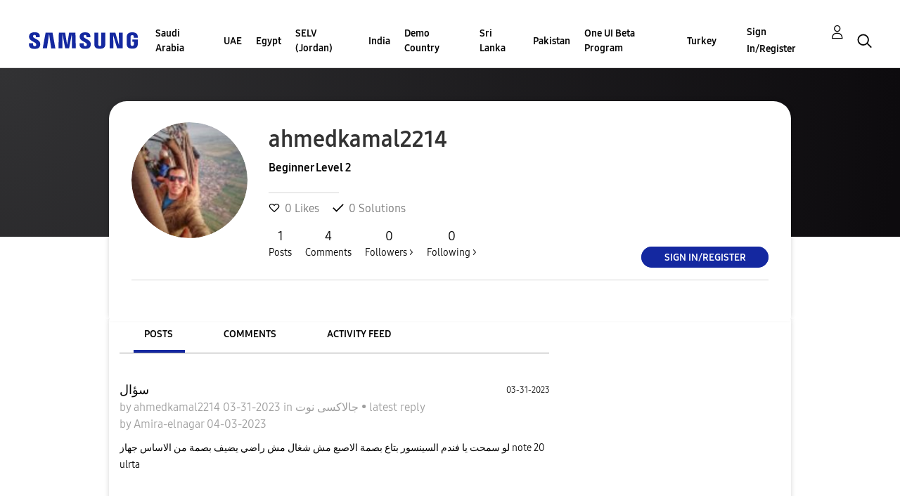

--- FILE ---
content_type: text/html; charset=UTF-8
request_url: https://r2.community.samsung.com/t5/user/viewprofilepage/user-id/53480006
body_size: 1876
content:
<!DOCTYPE html>
<html lang="en">
<head>
    <meta charset="utf-8">
    <meta name="viewport" content="width=device-width, initial-scale=1">
    <title></title>
    <style>
        body {
            font-family: "Arial";
        }
    </style>
    <script type="text/javascript">
    window.awsWafCookieDomainList = [];
    window.gokuProps = {
"key":"AQIDAHjcYu/GjX+QlghicBgQ/7bFaQZ+m5FKCMDnO+vTbNg96AHzOpaJdCT16BNTHHOlBrRcAAAAfjB8BgkqhkiG9w0BBwagbzBtAgEAMGgGCSqGSIb3DQEHATAeBglghkgBZQMEAS4wEQQME93hLjFno3N6GTj9AgEQgDt/iV7X9Hdzof9EfVmH2hm5ve21Uzi52f21MPofygpjydkfDxvTMDpVtHV/BR549NavJWgn0JGR+3yffA==",
          "iv":"D549aAHp1AAAAqUF",
          "context":"ScOBG7jmdoOKcJLyCE0NAlS84mqm5xPXopekBUpeRfLS/rjx2AgMYOWRsjuTfONzAWOwqGXgZr5DXGFLej8efH9Vw75o2Eq+LP7FgY7YgE00ARFZXWhiIyPYf1zBEa3Xv/bImltRD6wFqFrVQmEMXzEZZH7CqQqedhY/RuIbHigRnf6K2QcCJE8teD+ZZxcmfujxn6C79E+IjQBEOoxi8ONE8tC8/TyabiFo77jWEEVa7MaClLgAPFVQo7KvenUidGS9wK4wzAN+C8AD3VG+uk8t8c9HPJCJrO06UG5/t7UbhcRErFR/c81uHgJUDmK/R/opN05igFz+uxMtSTovoGXERbQFYiE5T1ZR5iy5s62yxH0jaxhBzdKegYuO+eNRioBaLfFqj4y35544g60WxyMgk0W+sFHL7gdb"
};
    </script>
    <script src="https://bc0439715fa6.967eb88d.us-east-2.token.awswaf.com/bc0439715fa6/e566d069acb5/9c5f3411fe12/challenge.js"></script>
</head>
<body>
    <div id="challenge-container"></div>
    <script type="text/javascript">
        AwsWafIntegration.saveReferrer();
        AwsWafIntegration.checkForceRefresh().then((forceRefresh) => {
            if (forceRefresh) {
                AwsWafIntegration.forceRefreshToken().then(() => {
                    window.location.reload(true);
                });
            } else {
                AwsWafIntegration.getToken().then(() => {
                    window.location.reload(true);
                });
            }
        });
    </script>
    <noscript>
        <h1>JavaScript is disabled</h1>
        In order to continue, we need to verify that you're not a robot.
        This requires JavaScript. Enable JavaScript and then reload the page.
    </noscript>
</body>
</html>

--- FILE ---
content_type: text/html;charset=UTF-8
request_url: https://r2.community.samsung.com/t5/user/viewprofilepage/user-id/53480006
body_size: 23986
content:
<!DOCTYPE html><html prefix="og: http://ogp.me/ns#" dir="ltr" lang="en" class="no-js">
	<head>
	
	<title>
	About ahmedkamal2214 - Samsung Members
</title>
	
	
	<meta http-equiv="X-UA-Compatible" content="IE=edge" />
<link rel="icon" href="https://r2.community.samsung.com/html/@B78469F9DD608EFC1D6AED752BA3C480/assets/favicon.ico" type="image/x-icon" />
<link rel="shortcut icon" href="https://r2.community.samsung.com/html/@B78469F9DD608EFC1D6AED752BA3C480/assets/favicon.ico" type="image/x-icon" />
<meta name="naver-site-verification" content="059a37aae925db2a993a1fb8a4aa5d8fca3b7542" />


	<link rel="icon" href="/t5/image/serverpage/image-id/3691634i1B74E1EA44CDE868/image-dimensions/16x16?v=v2"/>
	
	
	<meta content="width=device-width, initial-scale=1.0, user-scalable=yes" name="viewport"/><meta content="text/html; charset=UTF-8" http-equiv="Content-Type"/><link href="https://r2.community.samsung.com/t5/user/viewprofilepage/user-id/53480006" rel="canonical"/>
	<meta content="128" property="og:image:width"/><meta content="https://r2.community.samsung.com/t5/image/serverpage/image-id/3691634i1B74E1EA44CDE868/image-dimensions/150x150?v=v2" property="og:image"/><meta content="profile" property="og:type"/><meta content="72" property="og:image:height"/><meta content="https://r2.community.samsung.com/t5/user/viewprofilepage/user-id/53480006" property="og:url"/><meta content="ahmedkamal2214" property="og:title"/><meta content="ahmedkamal2214" property="profile:username"/>
	
	
	
	    
            	<link href="/skins/2039657/babaf46e3d8a16e00550a7bd627a281c/samsunghq_skin.css" rel="stylesheet" type="text/css"/>
            
	

	
	
	
	
	<meta http-equiv="X-UA-Compatible" content="IE=edge">
<link rel="icon" href="https://r2.community.samsung.com/html/assets/faviconIII.png"/>
<link rel="apple-touch-icon" href="https://r2.community.samsung.com/html/assets/favicon-app.gif"/>
<script type="application/ld+json">
{
  "@context": "http://schema.org",
  "@type": "WebSite",
  "name" : "Samsung Community",
  "alternateName" : "Samsung Members Community",
  "url": "https://r2.community.samsung.com/",
  "potentialAction": {
    "@type": "SearchAction",
    "target": "https://r2.community.samsung.com/t5/forums/searchpage/tab/message?q={search_term_string}",
    "query-input": "required name=search_term_string"
  }
}
</script> 

<!-- DEBUG Values: nodeType= community // redirectUrl: https://contents.samsungmembers.com/share/redirect.html?dl=activity/community/popup&amp;src=webtoapp // showWebToAppBanner: false // isMobile: false // deviceBrand: robot // countryForCurrentUser: us // tlcId: vggiy29687 -->

<script type="text/javascript" src="/t5/scripts/EAA19129A1248A19BBE86A06A73AF336/lia-scripts-head-min.js"></script><script language="javascript" type="text/javascript">
<!--
window.FileAPI = { jsPath: '/html/assets/js/vendor/ng-file-upload-shim/' };
LITHIUM.PrefetchData = {"Components":{},"commonResults":{}};
LITHIUM.DEBUG = false;
LITHIUM.CommunityJsonObject = {
  "Validation" : {
    "image.description" : {
      "min" : 0,
      "max" : 1000,
      "isoneof" : [ ],
      "type" : "string"
    },
    "tkb.toc_maximum_heading_level" : {
      "min" : 1,
      "max" : 6,
      "isoneof" : [ ],
      "type" : "integer"
    },
    "tkb.toc_heading_list_style" : {
      "min" : 0,
      "max" : 50,
      "isoneof" : [
        "disc",
        "circle",
        "square",
        "none"
      ],
      "type" : "string"
    },
    "blog.toc_maximum_heading_level" : {
      "min" : 1,
      "max" : 6,
      "isoneof" : [ ],
      "type" : "integer"
    },
    "tkb.toc_heading_indent" : {
      "min" : 5,
      "max" : 50,
      "isoneof" : [ ],
      "type" : "integer"
    },
    "blog.toc_heading_indent" : {
      "min" : 5,
      "max" : 50,
      "isoneof" : [ ],
      "type" : "integer"
    },
    "blog.toc_heading_list_style" : {
      "min" : 0,
      "max" : 50,
      "isoneof" : [
        "disc",
        "circle",
        "square",
        "none"
      ],
      "type" : "string"
    }
  },
  "User" : {
    "settings" : {
      "imageupload.legal_file_extensions" : "*.jpg;*.JPG;*.jpeg;*.JPEG;*.png;*.PNG;*.gif;*.GIF;",
      "config.enable_avatar" : true,
      "integratedprofile.show_klout_score" : true,
      "layout.sort_view_by_last_post_date" : true,
      "layout.friendly_dates_enabled" : true,
      "profileplus.allow.anonymous.scorebox" : false,
      "tkb.message_sort_default" : "topicPublishDate",
      "layout.format_pattern_date" : "MM-dd-yyyy",
      "config.require_search_before_post" : "off",
      "isUserLinked" : false,
      "integratedprofile.cta_add_topics_dismissal_timestamp" : -1,
      "layout.message_body_image_max_size" : 1000,
      "profileplus.everyone" : false,
      "integratedprofile.cta_connect_wide_dismissal_timestamp" : -1,
      "blog.toc_maximum_heading_level" : "",
      "integratedprofile.hide_social_networks" : false,
      "blog.toc_heading_indent" : "",
      "contest.entries_per_page_num" : 20,
      "layout.messages_per_page_linear" : 20,
      "integratedprofile.cta_manage_topics_dismissal_timestamp" : -1,
      "profile.shared_profile_test_group" : false,
      "integratedprofile.cta_personalized_feed_dismissal_timestamp" : -1,
      "integratedprofile.curated_feed_size" : 10,
      "contest.one_kudo_per_contest" : false,
      "integratedprofile.enable_social_networks" : false,
      "integratedprofile.my_interests_dismissal_timestamp" : -1,
      "profile.language" : "en",
      "layout.friendly_dates_max_age_days" : 31,
      "layout.threading_order" : "thread_descending",
      "blog.toc_heading_list_style" : "disc",
      "useRecService" : false,
      "layout.module_welcome" : "<h2>Welcome to the Samsung<br />\r\nMembers Community<\/h2>\r\n<p>Explore your new hub for all things Samsung and beyond. Connect with Samsung experts, super-fans, and other Community members for tips on features and how to get the most out of your Samsung product.<\/p>\r\n<a class=\"samsung-members-link\" href=\"https://www.samsung.com/global/galaxy/apps/samsung-members/\" target=\"_blank\"><span>Samsung Members: <\/span>Learn more<\/a>",
      "imageupload.max_uploaded_images_per_upload" : 30,
      "imageupload.max_uploaded_images_per_user" : 15000,
      "integratedprofile.connect_mode" : "",
      "tkb.toc_maximum_heading_level" : "",
      "tkb.toc_heading_list_style" : "disc",
      "sharedprofile.show_hovercard_score" : true,
      "config.search_before_post_scope" : "community",
      "tkb.toc_heading_indent" : "",
      "p13n.cta.recommendations_feed_dismissal_timestamp" : -1,
      "imageupload.max_file_size" : 20480,
      "layout.show_batch_checkboxes" : false,
      "integratedprofile.cta_connect_slim_dismissal_timestamp" : -1
    },
    "isAnonymous" : true,
    "policies" : {
      "image-upload.process-and-remove-exif-metadata" : true
    },
    "registered" : false,
    "emailRef" : "",
    "id" : -1,
    "login" : "Anonymous"
  },
  "Server" : {
    "communityPrefix" : "/vggiy29687",
    "nodeChangeTimeStamp" : 1769227085754,
    "tapestryPrefix" : "/t5",
    "deviceMode" : "DESKTOP",
    "responsiveDeviceMode" : "DESKTOP",
    "membershipChangeTimeStamp" : "0",
    "version" : "25.3",
    "branch" : "25.3-release",
    "showTextKeys" : false
  },
  "Config" : {
    "phase" : "prod",
    "integratedprofile.cta.reprompt.delay" : 30,
    "profileplus.tracking" : {
      "profileplus.tracking.enable" : false,
      "profileplus.tracking.click.enable" : false,
      "profileplus.tracking.impression.enable" : false
    },
    "app.revision" : "2505141626-s6aebf80139-b103",
    "navigation.manager.community.structure.limit" : "1000"
  },
  "Activity" : {
    "Results" : [ ]
  },
  "NodeContainer" : {
    "viewHref" : "https://r2.community.samsung.com/t5/Top/ct-p/top",
    "description" : "",
    "id" : "top",
    "shortTitle" : "Top",
    "title" : "Top",
    "nodeType" : "category"
  },
  "Page" : {
    "skins" : [
      "samsunghq_skin",
      "samsung_base_skin",
      "theme_support",
      "theme_base",
      "responsive_peak"
    ],
    "authUrls" : {
      "loginUrl" : "/t5/custom/page/page-id/SsoLoginPage?referer=https%3A%2F%2Fr2.community.samsung.com%2Ft5%2Fuser%2Fv2%2Fviewprofilepage%2Fuser-id%2F53480006",
      "loginUrlNotRegistered" : "/t5/custom/page/page-id/SsoLoginPage?redirectreason=notregistered&referer=https%3A%2F%2Fr2.community.samsung.com%2Ft5%2Fuser%2Fv2%2Fviewprofilepage%2Fuser-id%2F53480006",
      "loginUrlNotRegisteredDestTpl" : "/t5/custom/page/page-id/SsoLoginPage?redirectreason=notregistered&referer=%7B%7BdestUrl%7D%7D"
    },
    "name" : "ViewProfilePage",
    "rtl" : false,
    "object" : {
      "viewHref" : "/t5/user/viewprofilepage/user-id/53480006",
      "id" : 53480006,
      "page" : "ViewProfilePage",
      "type" : "User",
      "login" : "ahmedkamal2214"
    }
  },
  "WebTracking" : {
    "Activities" : { },
    "path" : "Community:Samsung Members Community"
  },
  "Feedback" : {
    "targeted" : { }
  },
  "Seo" : {
    "markerEscaping" : {
      "pathElement" : {
        "prefix" : "@",
        "match" : "^[0-9][0-9]$"
      },
      "enabled" : false
    }
  },
  "TopLevelNode" : {
    "viewHref" : "https://r2.community.samsung.com/",
    "description" : "",
    "id" : "vggiy29687",
    "shortTitle" : "Samsung Members Community",
    "title" : "Samsung Members",
    "nodeType" : "Community"
  },
  "Community" : {
    "viewHref" : "https://r2.community.samsung.com/",
    "integratedprofile.lang_code" : "en",
    "integratedprofile.country_code" : "US",
    "id" : "vggiy29687",
    "shortTitle" : "Samsung Members Community",
    "title" : "Samsung Members"
  },
  "CoreNode" : {
    "viewHref" : "https://r2.community.samsung.com/",
    "settings" : { },
    "description" : "",
    "id" : "vggiy29687",
    "shortTitle" : "Samsung Members Community",
    "title" : "Samsung Members",
    "nodeType" : "Community",
    "ancestors" : [ ]
  }
};
LITHIUM.Components.RENDER_URL = "/t5/util/componentrenderpage/component-id/#{component-id}?render_behavior=raw";
LITHIUM.Components.ORIGINAL_PAGE_NAME = 'user/v2/ViewProfilePage';
LITHIUM.Components.ORIGINAL_PAGE_ID = 'ViewProfilePage';
LITHIUM.Components.ORIGINAL_PAGE_CONTEXT = '[base64]';
LITHIUM.Css = {
  "BASE_DEFERRED_IMAGE" : "lia-deferred-image",
  "BASE_BUTTON" : "lia-button",
  "BASE_SPOILER_CONTAINER" : "lia-spoiler-container",
  "BASE_TABS_INACTIVE" : "lia-tabs-inactive",
  "BASE_TABS_ACTIVE" : "lia-tabs-active",
  "BASE_AJAX_REMOVE_HIGHLIGHT" : "lia-ajax-remove-highlight",
  "BASE_FEEDBACK_SCROLL_TO" : "lia-feedback-scroll-to",
  "BASE_FORM_FIELD_VALIDATING" : "lia-form-field-validating",
  "BASE_FORM_ERROR_TEXT" : "lia-form-error-text",
  "BASE_FEEDBACK_INLINE_ALERT" : "lia-panel-feedback-inline-alert",
  "BASE_BUTTON_OVERLAY" : "lia-button-overlay",
  "BASE_TABS_STANDARD" : "lia-tabs-standard",
  "BASE_AJAX_INDETERMINATE_LOADER_BAR" : "lia-ajax-indeterminate-loader-bar",
  "BASE_AJAX_SUCCESS_HIGHLIGHT" : "lia-ajax-success-highlight",
  "BASE_CONTENT" : "lia-content",
  "BASE_JS_HIDDEN" : "lia-js-hidden",
  "BASE_AJAX_LOADER_CONTENT_OVERLAY" : "lia-ajax-loader-content-overlay",
  "BASE_FORM_FIELD_SUCCESS" : "lia-form-field-success",
  "BASE_FORM_WARNING_TEXT" : "lia-form-warning-text",
  "BASE_FORM_FIELDSET_CONTENT_WRAPPER" : "lia-form-fieldset-content-wrapper",
  "BASE_AJAX_LOADER_OVERLAY_TYPE" : "lia-ajax-overlay-loader",
  "BASE_FORM_FIELD_ERROR" : "lia-form-field-error",
  "BASE_SPOILER_CONTENT" : "lia-spoiler-content",
  "BASE_FORM_SUBMITTING" : "lia-form-submitting",
  "BASE_EFFECT_HIGHLIGHT_START" : "lia-effect-highlight-start",
  "BASE_FORM_FIELD_ERROR_NO_FOCUS" : "lia-form-field-error-no-focus",
  "BASE_EFFECT_HIGHLIGHT_END" : "lia-effect-highlight-end",
  "BASE_SPOILER_LINK" : "lia-spoiler-link",
  "FACEBOOK_LOGOUT" : "lia-component-users-action-logout",
  "BASE_DISABLED" : "lia-link-disabled",
  "FACEBOOK_SWITCH_USER" : "lia-component-admin-action-switch-user",
  "BASE_FORM_FIELD_WARNING" : "lia-form-field-warning",
  "BASE_AJAX_LOADER_FEEDBACK" : "lia-ajax-loader-feedback",
  "BASE_AJAX_LOADER_OVERLAY" : "lia-ajax-loader-overlay",
  "BASE_LAZY_LOAD" : "lia-lazy-load"
};
LITHIUM.noConflict = true;
LITHIUM.useCheckOnline = false;
LITHIUM.RenderedScripts = [
  "ForceLithiumJQuery.js",
  "ActiveCast3.js",
  "NoConflict.js",
  "jquery.ui.position.js",
  "jquery.effects.slide.js",
  "jquery.json-2.6.0.js",
  "jquery.blockui.js",
  "jquery.ui.core.js",
  "jquery.tools.tooltip-1.2.6.js",
  "jquery.tmpl-1.1.1.js",
  "Placeholder.js",
  "Lithium.js",
  "Link.js",
  "jquery.ui.dialog.js",
  "DataHandler.js",
  "jquery.js",
  "jquery.scrollTo.js",
  "prism.js",
  "AutoComplete.js",
  "jquery.effects.core.js",
  "ElementQueries.js",
  "Events.js",
  "PolyfillsAll.js",
  "jquery.iframe-shim-1.0.js",
  "PartialRenderProxy.js",
  "jquery.position-toggle-1.0.js",
  "LiModernizr.js",
  "Cache.js",
  "jquery.autocomplete.js",
  "jquery.ui.draggable.js",
  "Components.js",
  "jquery.lithium-selector-extensions.js",
  "jquery.appear-1.1.1.js",
  "Globals.js",
  "jquery.clone-position-1.0.js",
  "jquery.delayToggle-1.0.js",
  "Text.js",
  "jquery.ui.mouse.js",
  "jquery.placeholder-2.0.7.js",
  "SpoilerToggle.js",
  "jquery.ajax-cache-response-1.0.js",
  "Throttle.js",
  "Auth.js",
  "jquery.ui.widget.js",
  "jquery.iframe-transport.js",
  "ResizeSensor.js",
  "jquery.ui.resizable.js",
  "jquery.viewport-1.0.js",
  "jquery.hoverIntent-r6.js",
  "Tooltip.js",
  "jquery.fileupload.js",
  "Namespace.js",
  "Video.js",
  "Forms.js",
  "Sandbox.js",
  "HelpIcon.js",
  "AjaxSupport.js",
  "OoyalaPlayer.js",
  "SearchForm.js",
  "Loader.js",
  "ElementMethods.js",
  "SearchAutoCompleteToggle.js",
  "json2.js",
  "jquery.function-utils-1.0.js",
  "jquery.css-data-1.0.js",
  "DeferredImages.js",
  "InformationBox.js",
  "AjaxFeedback.js",
  "UserNavigation2.js"
];// -->
</script><script type="text/javascript" src="/t5/scripts/D60EB96AE5FF670ED274F16ABB044ABD/lia-scripts-head-min.js"></script></head>
	<body class="lia-user-status-anonymous ViewProfilePage lia-body" id="lia-body">
	
	
	<div id="BB1-179-3" class="ServiceNodeInfoHeader">
</div>
	
	
	
	

	<div class="lia-page">
		<center>
			
				
					
	
	<div class="MinimumWidthContainer">
		<div class="min-width-wrapper">
			<div class="min-width">		
				
						<div class="lia-content">
                            
							
							
							
		
	<div class="lia-quilt lia-quilt-view-profile-page lia-quilt-layout-two-column-main-side lia-top-quilt lia-anonymous-viewing-other">
	<div class="lia-quilt-row lia-quilt-row-header">
		<div class="lia-quilt-column lia-quilt-column-24 lia-quilt-column-single lia-quilt-column-common-header">
			<div class="lia-quilt-column-alley lia-quilt-column-alley-single">
	
		
			<div class="lia-quilt lia-quilt-header lia-quilt-layout-samsung-header lia-component-quilt-header">
	<div class="lia-quilt-row lia-quilt-row-main-row">
		<div class="lia-quilt-column lia-quilt-column-24 lia-quilt-column-single lia-quilt-column-main-header">
			<div class="lia-quilt-column-alley lia-quilt-column-alley-single">
	
		
			
<header class="samsung-global-nav-bar">
  <div class="samsung-global-nav-bar-wrapper">
    <div class="eyebrow">
        <ul>
        </ul>
    </div>
    <div class="main">
        <div class="logo">
            <a href="/" title="Samsung Members"><img src="https://r2.community.samsung.com/html/@ADF58FCDCA28C16492988F7AC22939E0/assets/logo_samsung.svg" title="Samsung Members" /></a>
        </div>
        <div class="actions">
<nav class="samsung-global-nav-bar-menu" role="navigation">
    <span class="mobile-nav-button"></span>
    <ul>
        <li class="home-link ">
          <div>
            <a href="/" title="Community Home">
              Community Home
            </a>
            <span class="indicator"></span>
        </li>
          <li class="has-children cols-4 depth-0">
            <div>
            <a href="/t5/Saudi-Arabia/ct-p/sa" title="Saudi Arabia">Saudi Arabia</a>
            <span class="indicator has-children"></span>
            </div>
              <ul class="depth-1" data-cols="4">


                  <li class="sub-header has-children">
                    <a href="/t5/%D9%85%D9%86%D8%AA%D8%AF%D9%89-%D8%A7%D9%84%D9%86%D9%82%D8%A7%D8%B4/ct-p/sa-community" title="منتدى النقاش">منتدى النقاش</a>
                      <ul class="depth2">
                            <li><a href="/t5/%D8%A3%D8%AC%D9%87%D8%B2%D8%A9-%D8%A7%D9%84%D9%83%D9%85%D8%A8%D9%8A%D9%88%D8%AA%D8%B1-%D8%A7%D9%84%D9%84%D9%88%D8%AD%D9%8A%D8%A9/bd-p/sa-community-tab">أجهزة الكمبيوتر اللوحية</a></li>
                            <li><a href="/t5/%D8%A3%D8%AC%D9%87%D8%B2%D8%A9-%D9%82%D8%A7%D8%A8%D9%84%D8%A9-%D9%84%D9%84%D8%A7%D8%B1%D8%AA%D8%AF%D8%A7%D8%A1/bd-p/sa-community-wear">أجهزة قابلة للارتداء</a></li>
                            <li><a href="/t5/%D8%A7%D9%84%D8%AC%D9%88%D8%A7%D9%84%D8%A7%D8%AA-%D8%A7%D9%84%D8%B0%D9%83%D9%8A%D8%A9/ct-p/sa-community-sp">الجوالات الذكية</a></li>
                            <li><a href="/t5/%D8%AE%D8%AF%D9%85%D8%A9/ct-p/sa-community-svc">خدمة</a></li>
                            <li><a href="/t5/%D8%B9%D8%B1%D9%88%D8%B6/bd-p/sa-community-promo">عروض</a></li>
                            <li><a href="/t5/%D8%A5%D8%B1%D8%B4%D8%A7%D8%AF%D8%A7%D8%AA-%D8%A7%D9%84%D9%85%D8%AC%D8%AA%D9%85%D8%B9/bd-p/sa-news">إرشادات المجتمع</a></li>
                            <li><a href="/t5/%D8%A7%D8%AE%D8%B1%D9%89/bd-p/sa-community-other">اخرى</a></li>
                            <li><a href="/t5/Tips-How-to/bg-p/sa-community-tips">Tips &amp; How-to</a></li>
                      </ul>
                  </li>


                  <li class="sub-header has-children">
                    <a href="/t5/%D9%85%D8%B9%D8%B1%D8%B6-%D8%AC%D8%A7%D9%84%D8%A7%D9%83%D8%B3%D9%89/ct-p/sa-gg" title="معرض جالاكسى">معرض جالاكسى</a>
                      <ul class="depth2">
                            <li><a href="/t5/%D9%85%D8%B9%D8%B1%D8%B6-%D8%AC%D8%A7%D9%84%D8%A7%D9%83%D8%B3%D9%89/bd-p/sa-gg-general">معرض جالاكسى</a></li>
                      </ul>
                  </li>
            </ul>
          </li>
          <li class="has-children cols-4 depth-0">
            <div>
            <a href="/t5/UAE/ct-p/ae" title="UAE">UAE</a>
            <span class="indicator has-children"></span>
            </div>
              <ul class="depth-1" data-cols="4">


                  <li class="sub-header has-children">
                    <a href="/t5/Community/ct-p/ae-community" title="Community">Community</a>
                      <ul class="depth2">
                            <li><a href="/t5/Smartphones/ct-p/ae-community-sp">Smartphones</a></li>
                            <li><a href="/t5/Services/ct-p/ae-community-svc">Services</a></li>
                            <li><a href="/t5/How-to-Videos/bd-p/ae-community-vids">How to Videos</a></li>
                            <li><a href="/t5/Video-Gallery/bd-p/ae-community-vg">Video Gallery</a></li>
                            <li><a href="/t5/Promotions/bd-p/ae-community-promo">Promotions</a></li>
                            <li><a href="/t5/Community-Guidelines/bd-p/uae-news">Community Guidelines</a></li>
                            <li><a href="/t5/Unpack-Together/bd-p/UNPK">Unpack Together</a></li>
                            <li><a href="/t5/Unfold-Your-Experience/bd-p/unfold_experience">Unfold Your Experience</a></li>
                      </ul>
                  </li>


                  <li class="sub-header has-children">
                    <a href="/t5/Galaxy-Gallery/ct-p/ae-gg" title="Galaxy Gallery">Galaxy Gallery</a>
                      <ul class="depth2">
                            <li><a href="/t5/Galaxy-Gallery/bd-p/ae-gg-general">Galaxy Gallery</a></li>
                      </ul>
                  </li>
            </ul>
          </li>
          <li class="has-children cols-4 depth-0">
            <div>
            <a href="/t5/Egypt/ct-p/eg" title="Egypt">Egypt</a>
            <span class="indicator has-children"></span>
            </div>
              <ul class="depth-1" data-cols="4">


                  <li class="sub-header has-children">
                    <a href="/t5/%D9%85%D9%86%D8%AA%D8%AF%D9%89-%D8%A7%D9%84%D9%86%D9%82%D8%A7%D8%B4/ct-p/eg-community" title="منتدى النقاش">منتدى النقاش</a>
                      <ul class="depth2">
                            <li><a href="/t5/%D8%A7%D9%84%D8%AC%D9%88%D8%A7%D9%84%D8%A7%D8%AA-%D8%A7%D9%84%D8%B0%D9%83%D9%8A%D8%A9/ct-p/eg-community-sp">الجوالات الذكية</a></li>
                            <li><a href="/t5/%D8%A3%D8%AC%D9%87%D8%B2%D8%A9-%D8%A7%D9%84%D9%83%D9%85%D8%A8%D9%8A%D9%88%D8%AA%D8%B1-%D8%A7%D9%84%D9%84%D9%88%D8%AD%D9%8A%D8%A9/bd-p/eg-community-tab">أجهزة الكمبيوتر اللوحية</a></li>
                            <li><a href="/t5/%D8%A3%D8%AC%D9%87%D8%B2%D8%A9-%D9%82%D8%A7%D8%A8%D9%84%D8%A9-%D9%84%D9%84%D8%A7%D8%B1%D8%AA%D8%AF%D8%A7%D8%A1/bd-p/eg-community-wear">أجهزة قابلة للارتداء</a></li>
                            <li><a href="/t5/%D8%AE%D8%AF%D9%85%D8%A9/ct-p/eg-community-svc">خدمة</a></li>
                            <li><a href="/t5/%D8%B9%D8%B1%D9%88%D8%B6/bd-p/eg-community-promo">عروض</a></li>
                            <li><a href="/t5/%D8%A5%D8%B1%D8%B4%D8%A7%D8%AF%D8%A7%D8%AA-%D8%A7%D9%84%D9%85%D8%AC%D8%AA%D9%85%D8%B9/bd-p/eg-news">إرشادات المجتمع</a></li>
                            <li><a href="/t5/%D8%A7%D8%AE%D8%B1%D9%89/bd-p/eg-community-other">اخرى</a></li>
                            <li><a href="/t5/Tips-How-to/bg-p/eg-community-tips">Tips &amp; How-to</a></li>
                      </ul>
                  </li>


                  <li class="sub-header has-children">
                    <a href="/t5/%D9%85%D8%B9%D8%B1%D8%B6-%D8%AC%D8%A7%D9%84%D8%A7%D9%83%D8%B3%D9%89/ct-p/eg-gg" title="معرض جالاكسى">معرض جالاكسى</a>
                      <ul class="depth2">
                            <li><a href="/t5/%D9%85%D8%B9%D8%B1%D8%B6-%D8%AC%D8%A7%D9%84%D8%A7%D9%83%D8%B3%D9%89/bd-p/eg-gg-general">معرض جالاكسى</a></li>
                      </ul>
                  </li>
            </ul>
          </li>
          <li class="has-children cols-4 depth-0">
            <div>
            <a href="/t5/SELV-Jordan/ct-p/jo" title="SELV (Jordan)">SELV (Jordan)</a>
            <span class="indicator has-children"></span>
            </div>
              <ul class="depth-1" data-cols="4">


                  <li class="sub-header has-children">
                    <a href="/t5/%D9%85%D9%86%D8%AA%D8%AF%D9%89-%D8%A7%D9%84%D9%86%D9%82%D8%A7%D8%B4/ct-p/jo-community" title="منتدى النقاش">منتدى النقاش</a>
                      <ul class="depth2">
                            <li><a href="/t5/%D8%A7%D9%84%D8%AC%D9%88%D8%A7%D9%84%D8%A7%D8%AA-%D8%A7%D9%84%D8%B0%D9%83%D9%8A%D8%A9/ct-p/jo-community-sp">الجوالات الذكية</a></li>
                            <li><a href="/t5/%D8%A3%D8%AC%D9%87%D8%B2%D8%A9-%D8%A7%D9%84%D9%83%D9%85%D8%A8%D9%8A%D9%88%D8%AA%D8%B1-%D8%A7%D9%84%D9%84%D9%88%D8%AD%D9%8A%D8%A9/bd-p/jo-community-tab">أجهزة الكمبيوتر اللوحية</a></li>
                            <li><a href="/t5/%D8%A3%D8%AC%D9%87%D8%B2%D8%A9-%D9%82%D8%A7%D8%A8%D9%84%D8%A9-%D9%84%D9%84%D8%A7%D8%B1%D8%AA%D8%AF%D8%A7%D8%A1/bd-p/jo-community-wear">أجهزة قابلة للارتداء</a></li>
                            <li><a href="/t5/%D8%AE%D8%AF%D9%85%D8%A9/ct-p/jo-community-svc">خدمة</a></li>
                            <li><a href="/t5/%D8%B9%D8%B1%D9%88%D8%B6/bd-p/jo-community-promo">عروض</a></li>
                            <li><a href="/t5/%D8%A5%D8%B1%D8%B4%D8%A7%D8%AF%D8%A7%D8%AA-%D8%A7%D9%84%D9%85%D8%AC%D8%AA%D9%85%D8%B9/bd-p/jo-news">إرشادات المجتمع</a></li>
                            <li><a href="/t5/%D8%A7%D8%AE%D8%B1%D9%89/bd-p/jo-community-other">اخرى</a></li>
                            <li><a href="/t5/Tips-How-to/bg-p/jo-community-tips">Tips &amp; How-to</a></li>
                      </ul>
                  </li>


                  <li class="sub-header has-children">
                    <a href="/t5/%D9%85%D8%B9%D8%B1%D8%B6-%D8%AC%D8%A7%D9%84%D8%A7%D9%83%D8%B3%D9%89/ct-p/jo-gg" title="معرض جالاكسى">معرض جالاكسى</a>
                      <ul class="depth2">
                            <li><a href="/t5/%D9%85%D8%B9%D8%B1%D8%B6-%D8%AC%D8%A7%D9%84%D8%A7%D9%83%D8%B3%D9%89/bd-p/jo-gg-general">معرض جالاكسى</a></li>
                      </ul>
                  </li>
            </ul>
          </li>
          <li class="has-children cols-4 depth-0">
            <div>
            <a href="/t5/India/ct-p/in" title="India">India</a>
            <span class="indicator has-children"></span>
            </div>
              <ul class="depth-1" data-cols="4">


                  <li class="sub-header has-children">
                    <a href="/t5/Community/ct-p/in-community" title="Community">Community</a>
                      <ul class="depth2">
                            <li><a href="/t5/Smartphones/ct-p/in-community-sp">Smartphones</a></li>
                            <li><a href="/t5/Tablets/bd-p/in-community-tab">Tablets</a></li>
                            <li><a href="/t5/Wearables/bd-p/in-community-wear">Wearables</a></li>
                            <li><a href="/t5/Promotions/bd-p/in-community-promo">Promotions</a></li>
                            <li><a href="/t5/Community-Guidelines/bd-p/in-news">Community Guidelines</a></li>
                            <li><a href="/t5/Others/bd-p/in-community-other">Others</a></li>
                            <li><a href="/t5/CamCyclopedia/bg-p/in-community-blog">CamCyclopedia</a></li>
                            <li><a href="/t5/Tips-How-to/bg-p/in-community-blog-cs">Tips &amp; How-to</a></li>
                      </ul>
                  </li>


                  <li class="sub-header has-children">
                    <a href="/t5/Galaxy-Gallery/ct-p/in-gg" title="Galaxy Gallery">Galaxy Gallery</a>
                      <ul class="depth2">
                            <li><a href="/t5/Galaxy-Gallery/bd-p/in-gg-general">Galaxy Gallery</a></li>
                      </ul>
                  </li>
                  <li class="sub-header">
                    <a href="/t5/Tech-Talk/bd-p/Tech_Talk" title="Tech Talk">Tech Talk</a>
                  </li>


                  <li class="sub-header has-children">
                    <a href="/t5/Contest/ct-p/in-contest" title="Contest">Contest</a>
                      <ul class="depth2">
                            <li><a href="/t5/Picture-Perfect-With-Galaxy-AI/con-p/PicturePerfectWithGalaxyAI">Picture Perfect With Galaxy AI</a></li>
                            <li><a href="/t5/CaptureTheEpic/con-p/CaptureTheEpic">CaptureTheEpic</a></li>
                            <li><a href="/t5/MySMyDream/con-p/MySMyDream">MySMyDream</a></li>
                            <li><a href="/t5/Momentsthatmatter/con-p/In_contest_momentsthatmatter">Momentsthatmatter</a></li>
                            <li><a href="/t5/The-10-10-Moment/con-p/CBCCUGC">The 10/10 Moment</a></li>
                            <li><a href="/t5/AmpYourAwesome/con-p/amp_aseries">#AmpYourAwesome</a></li>
                            <li><a href="/t5/AwesomeGalaxyA-Contest/con-p/GalaxyA_Awesomeness">#AwesomeGalaxyA Contest</a></li>
                            <li><a href="/t5/MothersNight/con-p/PWG_MothersNight">#MothersNight</a></li>
                            <li><a href="/t5/Updated-Photography-withGalaxy/con-p/PWG_NightVibe_S">[Updated] Photography #withGalaxy: Night Vibe Challenge</a></li>
                            <li><a href="/t5/Hamper-of-happiness-withGalaxy/con-p/PWG_Diwali">Hamper of happiness #withGalaxy</a></li>
                            <li><a href="/t5/PWG-Autumn/con-p/PWG_Autumn">PWG _Autumn</a></li>
                            <li><a href="/t5/PWG-ARCHITECTURE/con-p/PWG_ARCHITECTURE">PWG_ARCHITECTURE</a></li>
                            <li><a href="/t5/PWG-Wildlife/con-p/PWG_Wildlife">PWG_Wildlife</a></li>
                            <li><a href="/t5/PWG-SPRING/con-p/PWG_SPRING">PWG_SPRING</a></li>
                            <li><a href="/t5/In-Contest-PWG-Pets/con-p/In_Contest_PWG_Pets">In_Contest_PWG_Pets</a></li>
                            <li><a href="/t5/Photography-withGalaxy-Wool/con-p/IN_CONTEST_WOOL">Photography#withGalaxy Wool</a></li>
                            <li><a href="/t5/Photography-withGalaxy-Prop-4/con-p/IN-CONTEST-PWG-LEAVES">Photography #withGalaxy Prop 4 Leaves</a></li>
                            <li><a href="/t5/Rewardyourself-WG3/con-p/Rewardyourself_WG3">Rewardyourself_WG3</a></li>
                            <li><a href="/t5/Rewardyourself-WG2/con-p/Rewardyourself_WG2">Rewardyourself_WG2</a></li>
                            <li><a href="/t5/Rewardyourself-WG/con-p/Rewardyourself_WG">Rewardyourself_WG</a></li>
                          <li><a href="/t5/Contest/ct-p/in-contest" title="View All" class="view-all">View All</a></li>
                      </ul>
                  </li>
                  <li class="sub-header">
                    <a href="/t5/Unpacked-2025/bd-p/in-ut-ut" title="Unpacked 2025">Unpacked 2025</a>
                  </li>
                  <li class="sub-header">
                    <a href="/t5/Galaxy-Z-Flip-Galaxy-Z-Fold/bd-p/in-un" title="Galaxy Z Flip | Galaxy Z Fold">Galaxy Z Flip | Galaxy Z Fold</a>
                  </li>


                  <li class="sub-header has-children">
                    <a href="/t5/Others/ct-p/Others" title="Others">Others</a>
                      <ul class="depth2">
                            <li><a href="/t5/City/ct-p/in-city">City</a></li>
                            <li><a href="/t5/Members-Ki-Diwali/bd-p/in-diwali">Members Ki Diwali</a></li>
                            <li><a href="/t5/Always-On/bd-p/Always-On">Always On</a></li>
                      </ul>
                  </li>


                  <li class="sub-header has-children">
                    <a href="/t5/Services/ct-p/in-community-svc" title="Services">Services</a>
                      <ul class="depth2">
                            <li><a href="/t5/Samsung-Wallet/bd-p/in-community-svc-pay">Samsung Wallet</a></li>
                            <li><a href="/t5/Bixby/bd-p/in-community-svc-bixby">Bixby</a></li>
                            <li><a href="/t5/Samsung-Health/bd-p/in-community-svc-health">Samsung Health</a></li>
                            <li><a href="/t5/Samsung-DeX/bd-p/in-community-svc-dex">Samsung DeX</a></li>
                            <li><a href="/t5/Secure-Folder/bd-p/in-community-svc-knox">Secure Folder</a></li>
                            <li><a href="/t5/Gaming-Hub/bd-p/in-community-svc-launcher">Gaming Hub</a></li>
                            <li><a href="/t5/S-Bike/bd-p/in-community-svc-sbike">S Bike</a></li>
                            <li><a href="/t5/UDS/bd-p/in-community-svc-uds">UDS</a></li>
                            <li><a href="/t5/Galaxy-Store-Apps-more/bd-p/in-community-svc-gstore">Galaxy Store (Apps &amp; more)</a></li>
                            <li><a href="/t5/My-Galaxy/bd-p/in-community-svc-mygalaxy">My Galaxy</a></li>
                            <li><a href="/t5/Samsung-Online-Store/bd-p/onlinestore">Samsung Online Store</a></li>
                            <li><a href="/t5/SmartThings/bd-p/SmartThings">SmartThings</a></li>
                      </ul>
                  </li>
            </ul>
          </li>
          <li class="has-children cols-4 depth-0">
            <div>
            <a href="/t5/Demo-Country/ct-p/zz" title="Demo Country">Demo Country</a>
            <span class="indicator has-children"></span>
            </div>
              <ul class="depth-1" data-cols="4">


                  <li class="sub-header has-children">
                    <a href="/t5/Community/ct-p/zz-community" title="Community">Community</a>
                      <ul class="depth2">
                            <li><a href="/t5/Smartphones/ct-p/zz-community-sp">Smartphones</a></li>
                            <li><a href="/t5/Services/ct-p/zz-community-svc">Services</a></li>
                            <li><a href="/t5/testcategory/ct-p/zz-testcategory">testcategory</a></li>
                            <li><a href="/t5/Easy-Solution/ct-p/Easy_solution">Easy Solution</a></li>
                            <li><a href="/t5/%EA%B0%A4%EB%9F%AD%EC%8B%9C-%EA%B2%8C%EC%9E%84/ct-p/zz-community-game">갤럭시 게임</a></li>
                            <li><a href="/t5/%EC%9B%A8%EC%96%B4%EB%9F%AC%EB%B8%94-%ED%83%9C%EB%B8%94%EB%A6%BF/bd-p/zz-community-wear">웨어러블&amp;태블릿</a></li>
                            <li><a href="/t5/Dongbin/bd-p/zz-community-rdb">Dongbin</a></li>
                            <li><a href="/t5/SmartThings/bd-p/zz-community-st">SmartThings</a></li>
                            <li><a href="/t5/%EC%82%BC%EC%84%B1%EC%98%A8%EB%9D%BC%EC%9D%B8%EC%8A%A4%ED%86%A0%EC%96%B4/bd-p/zz-community-tab">삼성온라인스토어</a></li>
                            <li><a href="/t5/%EC%9D%B4%EB%B2%A4%ED%8A%B8/bd-p/zz-community-promo">이벤트</a></li>
                            <li><a href="/t5/Blog-Board/bg-p/zz-community-testblog">Blog Board</a></li>
                            <li><a href="/t5/Label-test/bd-p/zz-Community-LabelRequired">Label test</a></li>
                            <li><a href="/t5/CamCyclopedia/bg-p/zz-community-CamCyclopedia">CamCyclopedia</a></li>
                            <li><a href="/t5/TV/bg-p/zz-community-television">TV</a></li>
                            <li><a href="/t5/%EA%B0%80%EC%A0%84/bg-p/zz-community-ce">가전</a></li>
                            <li><a href="/t5/Millie/bd-p/zz-community-millie">Millie</a></li>
                            <li><a href="/t5/%EC%86%90%EC%89%AC%EC%9A%B4-%ED%95%B4%EA%B2%B0-%EB%B0%A9%EB%B2%95-Test/bg-p/easy_test">손쉬운 해결 방법(Test)</a></li>
                            <li><a href="/t5/Clubs/ct-p/zz-community-clubs">Clubs</a></li>
                            <li><a href="/t5/Consejos-y-tutoriales/bg-p/zz-community-tips">Consejos y tutoriales</a></li>
                            <li><a href="/t5/Tips-How-to-Test/bg-p/zz-community-tipsandhowto">Tips &amp; How-to(Test)</a></li>
                          <li><a href="/t5/Community/ct-p/zz-community" title="View All" class="view-all">View All</a></li>
                      </ul>
                  </li>


                  <li class="sub-header has-children">
                    <a href="/t5/Galaxy-Gallery/ct-p/zz-gg" title="Galaxy Gallery">Galaxy Gallery</a>
                      <ul class="depth2">
                            <li><a href="/t5/Photo-Gallery/bd-p/zz-gg-general">Photo Gallery</a></li>
                            <li><a href="/t5/PENUP/bd-p/zz-gg-penup">PENUP</a></li>
                            <li><a href="/t5/PENUP2/bd-p/zz-gg-penupnew">PENUP2</a></li>
                            <li><a href="/t5/withGallery/bg-p/zz-gg-galleryBlog">withGallery</a></li>
                      </ul>
                  </li>


                  <li class="sub-header has-children">
                    <a href="/t5/Life/ct-p/zz-life" title="Life+">Life+</a>
                      <ul class="depth2">
                            <li><a href="/t5/Travel/bd-p/zz-life-travel">Travel</a></li>
                            <li><a href="/t5/Game/bd-p/zz-life-game">Game</a></li>
                            <li><a href="/t5/Tech-Review/bd-p/zz-life-tech">Tech &amp; Review</a></li>
                      </ul>
                  </li>


                  <li class="sub-header has-children">
                    <a href="/t5/Test-Category/ct-p/zz-testcate" title="Test Category">Test Category</a>
                      <ul class="depth2">
                            <li><a href="/t5/Test-Board/bd-p/zz-testcate-board">Test Board</a></li>
                            <li><a href="/t5/test-board2/bd-p/zz-test-board2">test board2</a></li>
                            <li><a href="/t5/Blog/bg-p/zz-testcate-blog">Blog</a></li>
                            <li><a href="/t5/Blog2/bg-p/zz-testcate-blogt">Blog2</a></li>
                            <li><a href="/t5/Blog3/bg-p/zz-testcate-blogth">Blog3</a></li>
                            <li><a href="/t5/TestBlog4/bg-p/zz-test-blog4">TestBlog4</a></li>
                            <li><a href="/t5/%EA%B0%A4%EB%9F%AC%EB%A6%AC-%EC%BB%AC%EB%A0%89%EC%85%98/bg-p/zz-community-gcollection">갤러리 컬렉션</a></li>
                      </ul>
                  </li>


                  <li class="sub-header has-children">
                    <a href="/t5/Contest/ct-p/zz-contest" title="Contest">Contest</a>
                      <ul class="depth2">
                            <li><a href="/t5/%ED%95%A0%EB%A1%9C%EC%9C%88-%EC%82%AC%EC%A7%84%EC%A0%84-%EC%BD%98%ED%85%8C%EC%8A%A4%ED%8A%B8/con-p/zz-contest-halloween">할로윈 사진전 콘테스트</a></li>
                            <li><a href="/t5/ONE-UI-8-0-%EC%BD%98%ED%85%8C%EC%8A%A4%ED%8A%B8-%ED%85%8C%EC%8A%A4%ED%8A%B8-review/con-p/zz-contest-oneui">ONE UI 8.0 콘테스트 - 테스트(review)</a></li>
                            <li><a href="/t5/%EC%82%BC%EC%84%B1%EB%A9%A4%EB%B2%84%EC%8A%A4-%EA%B0%80%EC%9D%84-%EC%9D%8C%EC%8B%9D-%EC%9D%B4%EC%95%BC%EA%B8%B0-story/con-p/zz-contest-foodcontesttest">삼성멤버스 가을 음식 이야기(story)</a></li>
                            <li><a href="/t5/ExploreGalaxyS25-Review/con-p/zz-contest-exploreGalaxyS25">#ExploreGalaxyS25 Review Competition</a></li>
                            <li><a href="/t5/%EC%8A%A4%EC%8B%B1-%EB%A1%9C%EA%B3%A0%EB%A5%BC-%EC%B0%BE%EC%95%84%EB%9D%BC/con-p/zz-contest-smartthings-230223">스싱 로고를 찾아라!</a></li>
                            <li><a href="/t5/%EC%96%B8%ED%8F%B4%EB%93%9C%EC%B1%8C%EB%A6%B0%EC%A7%80/con-p/zz-contest-unfoldchallenge">#언폴드챌린지</a></li>
                            <li><a href="/t5/%EC%84%A4%EB%A7%9E%EC%9D%B4-%EC%BD%98%ED%85%8C%EC%8A%A4%ED%8A%B8/con-p/zz-contest-krteam2022Jan">설맞이                                                                                     콘테스트</a></li>
                            <li><a href="/t5/Contest-PM-Test/con-p/zz-contest-pmtest1">Contest PM Test</a></li>
                            <li><a href="/t5/%EC%82%BC%EC%84%B1-%EB%A9%A4%EB%B2%84%EC%8A%A4%EC%99%80-%ED%95%A8%EA%BB%98%ED%95%98%EB%8A%94-%EC%9D%91%EC%9B%90-%EC%B1%8C%EB%A6%B0%EC%A7%80/con-p/zz-mediatypetest">삼성 멤버스와 함께하는 응원 챌린지              !</a></li>
                            <li><a href="/t5/Test-contest-Julie/con-p/TestContest3">Test contest_Julie</a></li>
                            <li><a href="/t5/Jan-2021-Image-contest/con-p/zz-contest-jan2021">Jan 2021 (Image contest)</a></li>
                            <li><a href="/t5/July-2020/con-p/zz-july-2020">July 2020</a></li>
                            <li><a href="/t5/February-Contest/con-p/zz-contest-February">February Contest</a></li>
                            <li><a href="/t5/Best-Summer-Photo/con-p/zz-contest-01">Best Summer Photo</a></li>
                            <li><a href="/t5/Status-Test/con-p/zz-contest-status">Status Test</a></li>
                            <li><a href="/t5/pre-active-contest/con-p/zz-contest-05">pre-active contest</a></li>
                            <li><a href="/t5/Who-s-the-Best/con-p/zz-contest-02">Who&#39;s the Best?</a></li>
                            <li><a href="/t5/My-Best-Photo-in-2019/con-p/contest-demo-nov">My Best Photo in 2019</a></li>
                            <li><a href="/t5/My-Lovely-Dog/con-p/zz-contest-mydog">My Lovely Dog</a></li>
                            <li><a href="/t5/Old-Contest/con-p/zz-contest-03">Old Contest</a></li>
                          <li><a href="/t5/Contest/ct-p/zz-contest" title="View All" class="view-all">View All</a></li>
                      </ul>
                  </li>
                  <li class="sub-header">
                    <a href="/t5/TechTalk/bd-p/zz-community-techtalk" title="TechTalk">TechTalk</a>
                  </li>


                  <li class="sub-header has-children">
                    <a href="/t5/City/ct-p/zz-city" title="City">City</a>
                      <ul class="depth2">
                            <li><a href="/t5/Delhi/bd-p/zz-city-del">Delhi</a></li>
                            <li><a href="/t5/Bengaluru/bd-p/zz-city-beng">Bengaluru</a></li>
                      </ul>
                  </li>


                  <li class="sub-header has-children">
                    <a href="/t5/Korea-Test/ct-p/zz-community-test" title="Korea_Test">Korea_Test</a>
                      <ul class="depth2">
                            <li><a href="/t5/Korea-Test/bg-p/zz-community-test-blog">Korea_Test</a></li>
                      </ul>
                  </li>


                  <li class="sub-header has-children">
                    <a href="/t5/%EA%B0%A4%EB%9F%AD%EC%8B%9C-%EA%B0%A4%EB%9F%AC%EB%A6%AC-test/ct-p/zz-gg-test" title="갤럭시 갤러리_test">갤럭시 갤러리_test</a>
                      <ul class="depth2">
                            <li><a href="/t5/%EC%9A%B0%EC%88%98%EC%9E%91/bg-p/zz-gg-test-award">우수작</a></li>
                            <li><a href="/t5/%EA%B0%A4%EB%9F%AC%EB%A6%AC/bd-p/zz-gg-test-general">갤러리</a></li>
                            <li><a href="/t5/PENUP-%EA%B0%A4%EB%9F%AC%EB%A6%AC/bd-p/zz-gg-test-penup">PENUP 갤러리</a></li>
                      </ul>
                  </li>
            </ul>
          </li>
          <li class="has-children cols-4 depth-0">
            <div>
            <a href="/t5/Sri-Lanka/ct-p/lk" title="Sri Lanka">Sri Lanka</a>
            <span class="indicator has-children"></span>
            </div>
              <ul class="depth-1" data-cols="4">


                  <li class="sub-header has-children">
                    <a href="/t5/Community/ct-p/lk-community" title="Community">Community</a>
                      <ul class="depth2">
                            <li><a href="/t5/Smartphones/ct-p/lk-community-sp">Smartphones</a></li>
                            <li><a href="/t5/Services/ct-p/lk-community-svc">Services</a></li>
                            <li><a href="/t5/Games-Esports/bd-p/lk-community-es">Games &amp; Esports</a></li>
                            <li><a href="/t5/Tablets/bd-p/lk-community-tab">Tablets</a></li>
                            <li><a href="/t5/Wearables/bd-p/lk-community-wear">Wearables</a></li>
                            <li><a href="/t5/Promotions/bd-p/lk-community-promo">Promotions</a></li>
                            <li><a href="/t5/Community-Guidelines/bd-p/lk-community-news">Community Guidelines</a></li>
                            <li><a href="/t5/Others/bd-p/lk-community-other">Others</a></li>
                            <li><a href="/t5/Consumer-Electronics/ct-p/lk-community-ce">Consumer Electronics</a></li>
                            <li><a href="/t5/Unpacked-Together/bd-p/lk-community-unpackedtogether-ut">Unpacked Together</a></li>
                            <li><a href="/t5/Tips-How-to/bg-p/lk-community-tips">Tips &amp; How-to</a></li>
                      </ul>
                  </li>


                  <li class="sub-header has-children">
                    <a href="/t5/Galaxy-Gallery/ct-p/lk-gg" title="Galaxy Gallery">Galaxy Gallery</a>
                      <ul class="depth2">
                            <li><a href="/t5/Galaxy-Gallery/bd-p/lk-gg-general">Galaxy Gallery</a></li>
                      </ul>
                  </li>


                  <li class="sub-header has-children">
                    <a href="/t5/Contest/ct-p/lk-contest" title="Contest">Contest</a>
                      <ul class="depth2">
                            <li><a href="/t5/Show-your-Magic-with-Galaxy-AI/con-p/LK-contest-AImagic250424">Show your Magic with Galaxy AI</a></li>
                            <li><a href="/t5/Avurudu-withGalaxy/con-p/LK-AvuruduwithGalaxy">Avurudu#withGalaxy</a></li>
                            <li><a href="/t5/Spirit-of-Christmas-withGalaxy/con-p/lk-contest-spiritofchristmas">Spirit of Christmas #withGalaxy</a></li>
                            <li><a href="/t5/Break-the-Rules-2022/con-p/lk-contest-BreakTheRules">Break the Rules 2022</a></li>
                            <li><a href="/t5/Father-s-Day-withGalaxy/con-p/lk-FathersDaywithGalaxy">Father&#39;s Day #withGalaxy</a></li>
                            <li><a href="/t5/Multi-Device-Experience-Idea/con-p/lk-contest-MultiDeviceExperience">Multi-Device Experience Idea Contest</a></li>
                            <li><a href="/t5/Night-Vibe-Challenge/con-p/lk-contest-NightVibe">Night Vibe Challenge</a></li>
                      </ul>
                  </li>
                  <li class="sub-header">
                    <a href="/t5/Tech-Expert/bd-p/lk-TechExpert" title="Tech Expert">Tech Expert</a>
                  </li>
                  <li class="sub-header">
                    <a href="/t5/S24-Eureka/ct-p/24" title="S24 Eureka">S24 Eureka</a>
                  </li>
                  <li class="sub-header">
                    <a href="/t5/Valentines-Promo/ct-p/1234" title="Valentines Promo">Valentines Promo</a>
                  </li>
            </ul>
          </li>
          <li class="has-children cols-4 depth-0">
            <div>
            <a href="/t5/Pakistan/ct-p/pk" title="Pakistan">Pakistan</a>
            <span class="indicator has-children"></span>
            </div>
              <ul class="depth-1" data-cols="4">


                  <li class="sub-header has-children">
                    <a href="/t5/Community/ct-p/pk-community" title="Community">Community</a>
                      <ul class="depth2">
                            <li><a href="/t5/Smartphones/ct-p/pk-community-sp">Smartphones</a></li>
                            <li><a href="/t5/Services/ct-p/pk-community-svc">Services</a></li>
                            <li><a href="/t5/Tablets/bd-p/pk-community-tab">Tablets</a></li>
                            <li><a href="/t5/Wearables/bd-p/pk-community-wear">Wearables</a></li>
                            <li><a href="/t5/Promotions/bd-p/pk-community-promo">Promotions</a></li>
                            <li><a href="/t5/Community-Guidelines/bd-p/pk-community-news">Community Guidelines</a></li>
                            <li><a href="/t5/Others/bd-p/pk-community-other">Others</a></li>
                            <li><a href="/t5/Tips-How-to/bg-p/pk-community-tips">Tips &amp; How-to</a></li>
                      </ul>
                  </li>


                  <li class="sub-header has-children">
                    <a href="/t5/Galaxy-Gallery/ct-p/pk-gg" title="Galaxy Gallery">Galaxy Gallery</a>
                      <ul class="depth2">
                            <li><a href="/t5/Galaxy-Gallery/bd-p/pk-gg-general">Galaxy Gallery</a></li>
                      </ul>
                  </li>
            </ul>
          </li>
          <li class="has-children cols-4 depth-0">
            <div>
            <a href="/t5/One-UI-Beta-Program/ct-p/in-bp" title="One UI Beta Program">One UI Beta Program</a>
            <span class="indicator has-children"></span>
            </div>
              <ul class="depth-1" data-cols="4">


                  <li class="sub-header has-children">
                    <a href="/t5/S24-S24-S24-Ultra/ct-p/in-bp-stwentyfour" title="S24 / S24+ / S24 Ultra">S24 / S24+ / S24 Ultra</a>
                      <ul class="depth2">
                            <li><a href="/t5/Tips/bd-p/in-bp-stwentyfour-tip">Tips</a></li>
                            <li><a href="/t5/Discussions/bd-p/in-bp-stwentyfour-dis">Discussions</a></li>
                            <li><a href="/t5/Suggestions/bd-p/in-bp-stwentyfour-sug">Suggestions</a></li>
                            <li><a href="/t5/Questions/bd-p/in-bp-stwentyfour-que">Questions</a></li>
                      </ul>
                  </li>


                  <li class="sub-header has-children">
                    <a href="/t5/Z-Flip6/ct-p/in-bp-zfilpsix" title="Z Flip6">Z Flip6</a>
                      <ul class="depth2">
                            <li><a href="/t5/Tips/bd-p/in-bp-zfilpsix-tip">Tips</a></li>
                            <li><a href="/t5/Discussions/bd-p/in-bp-zfilpsix-dis">Discussions</a></li>
                            <li><a href="/t5/Suggestions/bd-p/in-bp-zfilpsix-sug">Suggestions</a></li>
                            <li><a href="/t5/Questions/bd-p/in-bp-zfilpsix-que">Questions</a></li>
                      </ul>
                  </li>


                  <li class="sub-header has-children">
                    <a href="/t5/Z-Fold6/ct-p/in-bp-zfoldsix" title="Z Fold6">Z Fold6</a>
                      <ul class="depth2">
                            <li><a href="/t5/Tips/bd-p/in-bp-zfoldsix-tip">Tips</a></li>
                            <li><a href="/t5/Discussions/bd-p/in-bp-zfoldsix-dis">Discussions</a></li>
                            <li><a href="/t5/Suggestions/bd-p/in-bp-zfoldsix-sug">Suggestions</a></li>
                            <li><a href="/t5/Questions/bd-p/in-bp-zfoldsix-que">Questions</a></li>
                      </ul>
                  </li>


                  <li class="sub-header has-children">
                    <a href="/t5/Galaxy-A55-5G/ct-p/in-bp-afiftyfive" title="Galaxy A55 5G">Galaxy A55 5G</a>
                      <ul class="depth2">
                            <li><a href="/t5/Tips/bd-p/in-bp-afiftyfive-tip">Tips</a></li>
                            <li><a href="/t5/Discussions/bd-p/in-bp-afiftyfive-dis">Discussions</a></li>
                            <li><a href="/t5/Suggestions/bd-p/in-bp-afiftyfive-sug">Suggestions</a></li>
                            <li><a href="/t5/Questions/bd-p/in-bp-afiftyfive-que">Questions</a></li>
                      </ul>
                  </li>


                  <li class="sub-header has-children">
                    <a href="/t5/S23-S23-S23-Ultra/ct-p/in-bp-stwentythree" title="S23 / S23+ / S23 Ultra">S23 / S23+ / S23 Ultra</a>
                      <ul class="depth2">
                            <li><a href="/t5/Tips/bd-p/in-bp-stwentythree-tip">Tips</a></li>
                            <li><a href="/t5/Discussions/bd-p/in-bp-stwentythree-dis">Discussions</a></li>
                            <li><a href="/t5/Suggestions/bd-p/in-bp-stwentythree-sug">Suggestions</a></li>
                            <li><a href="/t5/Questions/bd-p/in-bp-stwentythree-que">Questions</a></li>
                      </ul>
                  </li>


                  <li class="sub-header has-children">
                    <a href="/t5/S25-S25-S25-Ultra/ct-p/in-bp-stwentyfive" title="S25 / S25+ / S25 Ultra">S25 / S25+ / S25 Ultra</a>
                      <ul class="depth2">
                            <li><a href="/t5/Tips/bd-p/in-bp-stwentyfive-tip">Tips</a></li>
                            <li><a href="/t5/Discussions/bd-p/in-bp-stwentyfive-dis">Discussions</a></li>
                            <li><a href="/t5/Suggestions/bd-p/in-bp-stwentyfive-sug">Suggestions</a></li>
                            <li><a href="/t5/Questions/bd-p/in-bp-stwentyfive-que">Questions</a></li>
                      </ul>
                  </li>


                  <li class="sub-header has-children">
                    <a href="/t5/Galaxy-A35-5G/ct-p/in-bp-athirtyfive" title="Galaxy A35 5G">Galaxy A35 5G</a>
                      <ul class="depth2">
                            <li><a href="/t5/Tips/bd-p/in-bp-athirtyfive-tip">Tips</a></li>
                            <li><a href="/t5/Discussions/bd-p/in-bp-athirtyfive-dis">Discussions</a></li>
                            <li><a href="/t5/Suggestions/bd-p/in-bp-athirtyfive-sug">Suggestions</a></li>
                            <li><a href="/t5/Questions/bd-p/in-bp-athirtyfive-que">Questions</a></li>
                      </ul>
                  </li>


                  <li class="sub-header has-children">
                    <a href="/t5/Galaxy-A54-5G/ct-p/in-bp-afiftyfour" title="Galaxy A54 5G">Galaxy A54 5G</a>
                      <ul class="depth2">
                            <li><a href="/t5/Tips/bd-p/in-bp-afiftyfour-tip">Tips</a></li>
                            <li><a href="/t5/Discussions/bd-p/in-bp-afiftyfour-dis">Discussions</a></li>
                            <li><a href="/t5/Suggestions/bd-p/in-bp-afiftyfour-sug">Suggestions</a></li>
                            <li><a href="/t5/Questions/bd-p/in-bp-afiftyfour-que">Questions</a></li>
                      </ul>
                  </li>
            </ul>
          </li>
          <li class="has-children cols-4 depth-0">
            <div>
            <a href="/t5/Turkey/ct-p/tr" title="Turkey">Turkey</a>
            <span class="indicator has-children"></span>
            </div>
              <ul class="depth-1" data-cols="4">


                  <li class="sub-header has-children">
                    <a href="/t5/Forum/ct-p/tr-community" title="Forum">Forum</a>
                      <ul class="depth2">
                            <li><a href="/t5/Ak%C4%B1ll%C4%B1-Telefonlar/ct-p/tr-community-sp">Akıllı Telefonlar</a></li>
                            <li><a href="/t5/Uygulamalar-ve-Hizmetler/ct-p/tr-community-svc">Uygulamalar ve Hizmetler</a></li>
                            <li><a href="/t5/Tabletler/bd-p/tr-community-tab">Tabletler</a></li>
                            <li><a href="/t5/Giyilebilir-Cihazlar/bd-p/tr-community-wear">Giyilebilir Cihazlar</a></li>
                            <li><a href="/t5/TV/bd-p/tr-community-tv">TV</a></li>
                            <li><a href="/t5/Audio-Video/bd-p/tr-community-av">Audio &amp; Video</a></li>
                            <li><a href="/t5/Ak%C4%B1ll%C4%B1-Ev/bd-p/tr-community-iot">Akıllı Ev</a></li>
                            <li><a href="/t5/Beyaz-E%C5%9Fya-Klima/bd-p/tr-community-ha">Beyaz Eşya &amp; Klima</a></li>
                            <li><a href="/t5/IT-Haf%C4%B1za/bd-p/tr-community-it">IT &amp; Hafıza</a></li>
                            <li><a href="/t5/Promosyon/bd-p/tr-community-promo">Promosyon</a></li>
                            <li><a href="/t5/Online-Al%C4%B1%C5%9Fveri%C5%9F/bd-p/tr-community-onlinestore">Online Alışveriş</a></li>
                            <li><a href="/t5/Forum-Kurallar%C4%B1/bd-p/tr-community-news">Forum Kuralları</a></li>
                            <li><a href="/t5/Di%C4%9Fer/bd-p/tr-community-other">Diğer</a></li>
                            <li><a href="/t5/Tips-How-to/bg-p/tr-community-tips">Tips &amp; How-to</a></li>
                      </ul>
                  </li>


                  <li class="sub-header has-children">
                    <a href="/t5/Galaxy-Gallery/ct-p/tr-gg" title="Galaxy Gallery">Galaxy Gallery</a>
                      <ul class="depth2">
                            <li><a href="/t5/Galaxy-Gallery/bd-p/tr-gg-general">Galaxy Gallery</a></li>
                      </ul>
                  </li>
            </ul>
          </li>
    </ul>
  </nav>            <div class="links">
                <ul>
                </ul>
            </div>
              <div class="search-inline"><div id="lia-searchformV32_a6eff8da1183d7" class="SearchForm lia-search-form-wrapper lia-mode-default lia-component-common-widget-search-form">
	

	
		<div class="lia-inline-ajax-feedback">
			<div class="AjaxFeedback" id="ajaxfeedback_a6eff8da1183d7"></div>
			
	

	

		</div>

	

	
		<div id="searchautocompletetoggle_a6eff8da1183d7">	
	
		

	
		<div class="lia-inline-ajax-feedback">
			<div class="AjaxFeedback" id="ajaxfeedback_a6eff8da1183d7_0"></div>
			
	

	

		</div>

	

	
			
            <form enctype="multipart/form-data" class="lia-form lia-form-inline SearchForm" action="https://r2.community.samsung.com/t5/user/v2/viewprofilepage.searchformv32.form.form" method="post" id="form_a6eff8da1183d7" name="form_a6eff8da1183d7"><div class="t-invisible"><input value="user-id/53480006" name="t:ac" type="hidden"></input><input value="search/contributions/page" name="t:cp" type="hidden"></input><input value="[base64]" name="lia-form-context" type="hidden"></input><input value="ViewProfilePage:user-id/53480006:searchformv32.form:" name="liaFormContentKey" type="hidden"></input><input value="5DI9GWMef1Esyz275vuiiOExwpQ=:H4sIAAAAAAAAALVSTU7CQBR+krAixkj0BrptjcpCMSbERGKCSmxcm+kwlGrbqTOvFDYexRMYL8HCnXfwAG5dubDtFKxgYgu4mrzvm3w/M+/pHcphHQ4kI4L2dMo9FLYZoM09qbeJxQ4V0+XC7e/tamqyBPEChwgbh1JAjQtLIz6hPaYh8ZlEMaxplAvm2KZmEsm0hhmBhOKpzZzOlsEw8LevR5W3zZfPEqy0oJIYc+eCuAyh2rolfaI7xLN0I8rjWfWBj7CuzJvf5osmbxRN3hacMimNwHRtKSOr0XNnv/vx+FoCGPjhMRzljhNLYHrEt9kA5T08ACCsKvREoYuqxqLl8BLO84q4UcMITcG49y/QOGs1pYyESl5p6V6qwRW086rinVmoxMZsiZud/zBUTc6gmVc4kExkJafmcYG1GM9+wfIsCkf2OP54hal5EjnG54z8h0XhjfcF7wQUs5Kz0GTjU2rOjc/llTT4Au07pDOcBQAA" name="t:formdata" type="hidden"></input></div>
	
	

	

	

	
		<div class="lia-inline-ajax-feedback">
			<div class="AjaxFeedback" id="feedback_a6eff8da1183d7"></div>
			
	

	

		</div>

	

	

	

	


	
	<input value="K2jbT3tK1_3Q9v-vnUx1yOS2UzzHieUpB-742sZrHzs." name="lia-action-token" type="hidden"></input>
	
	<input value="form_a6eff8da1183d7" id="form_UIDform_a6eff8da1183d7" name="form_UID" type="hidden"></input>
	<input value="" id="form_instance_keyform_a6eff8da1183d7" name="form_instance_key" type="hidden"></input>
	
                

                
                    
                        <span class="lia-search-granularity-wrapper">
                            <select title="Search Granularity" class="lia-search-form-granularity search-granularity" aria-label="Search Granularity" id="searchGranularity_a6eff8da1183d7" name="searchGranularity"><option title="All community" value="vggiy29687|community">All community</option><option title="Knowledge base" value="tkb|tkb">Knowledge base</option><option title="ahmedkamal2214" selected="selected" value="53480006|authorMessages">ahmedkamal2214</option><option title="Users" value="user|user">Users</option></select>
                        </span>
                    
                

                <span class="lia-search-input-wrapper">
                    <span class="lia-search-input-field">
                        <span class="lia-button-wrapper lia-button-wrapper-secondary lia-button-wrapper-searchForm-action"><input value="searchForm" name="submitContextX" type="hidden"></input><input class="lia-button lia-button-secondary lia-button-searchForm-action" value="Search" id="submitContext_a6eff8da1183d7" name="submitContext" type="submit"></input></span>

                        <input placeholder="Search all content" aria-label="Search" title="Search" class="lia-form-type-text lia-autocomplete-input search-input lia-search-input-message" value="" id="messageSearchField_a6eff8da1183d7_0" name="messageSearchField" type="text"></input>
                        <input placeholder="Search all content" aria-label="Search" title="Search" class="lia-form-type-text lia-autocomplete-input search-input lia-search-input-tkb-article lia-js-hidden" value="" id="messageSearchField_a6eff8da1183d7_1" name="messageSearchField_0" type="text"></input>
                        

	
		<input placeholder="Enter a keyword to search within the users" ng-non-bindable="" title="Enter a user name or rank" class="lia-form-type-text UserSearchField lia-search-input-user search-input lia-js-hidden lia-autocomplete-input" aria-label="Enter a user name or rank" value="" id="userSearchField_a6eff8da1183d7" name="userSearchField" type="text"></input>
	

	


                        <input placeholder="Enter a keyword to search within the private messages" title="Enter a search word" class="lia-form-type-text NoteSearchField lia-search-input-note search-input lia-js-hidden lia-autocomplete-input" aria-label="Enter a search word" value="" id="noteSearchField_a6eff8da1183d7_0" name="noteSearchField" type="text"></input>
						<input title="Enter a search word" class="lia-form-type-text ProductSearchField lia-search-input-product search-input lia-js-hidden lia-autocomplete-input" aria-label="Enter a search word" value="" id="productSearchField_a6eff8da1183d7" name="productSearchField" type="text"></input>
                        <input class="lia-as-search-action-id" name="as-search-action-id" type="hidden"></input>
                    </span>
                </span>
                

                <span class="lia-cancel-search">cancel</span>

                
            
</form>
		
			<div class="search-autocomplete-toggle-link lia-js-hidden">
				<span>
					<a class="lia-link-navigation auto-complete-toggle-on lia-link-ticket-post-action lia-component-search-action-enable-auto-complete" data-lia-action-token="c1KBlXH7TV6D8LUuyPlFhudY1ckmELRIiBXPcwt0cYE." rel="nofollow" id="enableAutoComplete_a6eff8da1183d7" href="https://r2.community.samsung.com/t5/user/v2/viewprofilepage.enableautocomplete:enableautocomplete?t:ac=user-id/53480006&amp;t:cp=action/contributions/searchactions">Turn on suggestions</a>					
					<span class="HelpIcon">
	<a class="lia-link-navigation help-icon lia-tooltip-trigger" role="button" aria-label="Help Icon" id="link_a6eff8da1183d7" href="#"><span class="lia-img-icon-help lia-fa-icon lia-fa-help lia-fa" alt="Auto-suggest helps you quickly narrow down your search results by suggesting possible matches as you type." aria-label="Help Icon" role="img" id="display_a6eff8da1183d7"></span></a><div role="alertdialog" class="lia-content lia-tooltip-pos-bottom-left lia-panel-tooltip-wrapper" id="link_a6eff8da1183d7_0-tooltip-element"><div class="lia-tooltip-arrow"></div><div class="lia-panel-tooltip"><div class="content">Auto-suggest helps you quickly narrow down your search results by suggesting possible matches as you type.</div></div></div>
</span>
				</span>
			</div>
		

	

	

	
	
	
</div>
		
	<div class="spell-check-showing-result">
		Showing results for <span class="lia-link-navigation show-results-for-link lia-link-disabled" aria-disabled="true" id="showingResult_a6eff8da1183d7"></span>
		

	</div>
	<div>
		
		<span class="spell-check-search-instead">
			Search instead for <a class="lia-link-navigation search-instead-for-link" rel="nofollow" id="searchInstead_a6eff8da1183d7" href="#"></a>
		</span>

	</div>
	<div class="spell-check-do-you-mean lia-component-search-widget-spellcheck">
		Did you mean: <a class="lia-link-navigation do-you-mean-link" rel="nofollow" id="doYouMean_a6eff8da1183d7" href="#"></a>
	</div>

	

	

	


	
</div></div>
        </div>
        <div class="header-user">
<a class="lia-link-navigation login-link lia-authentication-link lia-component-users-action-login" rel="nofollow" id="loginPageV2_a6eff8dba61bab" href="/t5/custom/page/page-id/SsoLoginPage?referer=https%3A%2F%2Fr2.community.samsung.com%2Ft5%2Fuser%2Fviewprofilepage%2Fuser-id%2F53480006">Sign In/Register</a>          <ul role="list" id="list_a6eff8dbad0a65" class="lia-list-standard-inline UserNavigation lia-component-common-widget-user-navigation-modern">
	
			
	
		
			
		
			
		
			
		
			<li role="listitem"><a class="lia-link-navigation registration-link lia-component-users-action-registration" rel="nofollow" id="registrationPageV2_a6eff8dbad0a65" href="/t5/custom/page/page-id/SsoLoginPage?referer=https%3A%2F%2Fr2.community.samsung.com%2Ft5%2Fuser%2Fviewprofilepage%2Fuser-id%2F53480006">Register</a></li>
		
			<li aria-hidden="true"><span class="separator lia-component-common-widget-user-nav-separator-character">·</span></li>
		
			
		
			
		
			<li role="listitem"><a class="lia-link-navigation login-link lia-authentication-link lia-component-users-action-login" rel="nofollow" id="loginPageV2_a6eff8dbad0a65" href="/t5/custom/page/page-id/SsoLoginPage?referer=https%3A%2F%2Fr2.community.samsung.com%2Ft5%2Fuser%2Fviewprofilepage%2Fuser-id%2F53480006">Sign In/Register</a></li>
		
			
		
			<li aria-hidden="true"><span class="separator lia-component-common-widget-user-nav-separator-character">·</span></li>
		
			
		
			
		
			<li role="listitem"><a class="lia-link-navigation faq-link lia-component-help-action-faq" id="faqPage_a6eff8dbad0a65" href="/t5/help/faqpage">Help</a></li>
		
			
		
			
		
	
	

		
</ul></div>
          <div class="header-search">
            <img src="/html/assets/Icon_Search_24px.svg" alt="search icon">
          </div>
        </div>
    </div>
</header>


		
	
	
</div>
		</div>
	</div><div class="lia-quilt-row lia-quilt-row-hero">
		<div class="lia-quilt-column lia-quilt-column-24 lia-quilt-column-single lia-quilt-column-hero">
			<div class="lia-quilt-column-alley lia-quilt-column-alley-single">
	
		
			<div class="lia-quilt lia-quilt-view-profile-hero lia-quilt-layout-custom-profile-hero lia-component-quilt-view-profile-hero">
	<div class="lia-quilt-row lia-quilt-row-profile-hero">
		<div class="lia-quilt-column lia-quilt-column-03 lia-quilt-column-left lia-quilt-column-profile-hero-left-content">
			<div class="lia-quilt-column-alley lia-quilt-column-alley-left">
	
		<div class="lia-profile-avatar-info">
			
		
			
            <div class="lia-profile-hero-avatar-wrapper lia-component-user-avatar-hero">
                <div class="UserAvatar lia-user-avatar lia-component-common-widget-user-avatar">
	
			
				<span class="UserAvatar lia-link-navigation lia-link-disabled" aria-disabled="true" target="_self" id="link_1"><img class="lia-user-avatar-profile" title="ahmedkamal2214" alt="ahmedkamal2214" id="display" src="/t5/image/serverpage/image-id/3691634i1B74E1EA44CDE868/image-dimensions/150x150/constrain-image/false?v=v2"/>
					
				</span>
				
			
		
</div>
            </div>
		
		
	
		</div>
	
	

	
		
			
		
	
	
</div>
		</div><div class="lia-quilt-column lia-quilt-column-11 lia-quilt-column-inner lia-quilt-column-profile-hero-main-content">
			<div class="lia-quilt-column-alley lia-quilt-column-alley-inner">
	
		
			<div class="lia-user-name lia-component-users-widget-profile-user-name">
        
	

	
			<span class="UserName lia-user-name lia-user-rank-Beginner-Level-2">
				
		
		
			<span class="lia-link-navigation lia-page-link lia-link-disabled lia-user-name-link" style="" target="_self" aria-disabled="true" itemprop="url" id="link"><span class="">ahmedkamal2214</span></span>
		
		
		
		
		
		
		
		
	
			</span>
		

    </div>
		
			
			<div class="lia-user-rank lia-component-user-rank">
				Beginner Level 2
			</div>
		
		
			    <div class="custom-profile-statistics">
        <section>
            <h2>User Statistics</h2>
            <ul>
                <li class="custom-profile-statistics-likes"><b>0</b> Likes</li>
                <li class="custom-profile-statistics-solutions"><b>0</b> Solutions</li>
            </ul>
            <ul>
                <li class="custom-profile-statistics-posts"><b>1</b> Posts</li>
                <li class="custom-profile-statistics-posts"><b>4</b> Comments</li>
                <li class="custom-profile-statistics-followers"><a href="/t5/custom/page/page-id/followers/user-id/53480006"><b>0</b> Followers &gt;</a></li>
                <li class="custom-profile-statistics-following"><a href="/t5/custom/page/page-id/following/user-id/53480006"><b>0</b> Following &gt;</a></li>
            </ul>
        </section>
    </div>

		
	
	
</div>
		</div><div class="lia-quilt-column lia-quilt-column-10 lia-quilt-column-right lia-quilt-column-profile-hero-right-content">
			<div class="lia-quilt-column-alley lia-quilt-column-alley-right">
	
		
			
		
	
	

	
		<div class="actions">
			
		
			<div class="profile-login">
<a class="lia-link-navigation login-link lia-authentication-link lia-component-users-action-login" rel="nofollow" id="loginPageV2_a6eff8dfb61281" href="/t5/custom/page/page-id/SsoLoginPage?referer=https%3A%2F%2Fr2.community.samsung.com%2Ft5%2Fuser%2Fviewprofilepage%2Fuser-id%2F53480006">Sign In/Register</a></div>

		
			
		
			
		    
		
		
	
		</div>
	
	
</div>
		</div>
	</div>
</div>
		
	
	
</div>
		</div>
	</div><div class="lia-quilt-row lia-quilt-row-breadcrumb">
		<div class="lia-quilt-column lia-quilt-column-24 lia-quilt-column-single lia-quilt-column-breadcrumb">
			<div class="lia-quilt-column-alley lia-quilt-column-alley-single lia-mark-empty">
	
		
			
    

		
	
	
</div>
		</div>
	</div><div class="lia-quilt-row lia-quilt-row-feedback">
		<div class="lia-quilt-column lia-quilt-column-24 lia-quilt-column-single lia-quilt-column-feedback">
			<div class="lia-quilt-column-alley lia-quilt-column-alley-single lia-mark-empty">
	
		
			
	

	

		
	
	
</div>
		</div>
	</div>
</div>
		
	
	
</div>
		</div>
	</div><div class="lia-quilt-row lia-quilt-row-main">
		<div class="lia-quilt-column lia-quilt-column-16 lia-quilt-column-left lia-quilt-column-main-content">
			<div class="lia-quilt-column-alley lia-quilt-column-alley-left">
	
		
			<div class="custom-profile-activity">
    <section>
        <h2>User Activity</h2>
        <ul class="lia-tabs-standard custom-tabs" role="tablist">
            <li class="lia-tabs lia-tabs-active" id="custom-profile-activity-posts-label">
                <span>
                    <a href="#custom-profile-activity-posts" aria-selected="true" class="lia-link-navigation tab-link" role="tab" tabindex="0">Posts</a>
                </span>
            </li>
            <li class="lia-tabs lia-tabs-inactive" id="custom-profile-activity-comments-label">
                <span>
                    <a href="#custom-profile-activity-comments" aria-selected="false" class="lia-link-navigation tab-link" role="tab" tabindex="0">Comments</a>
                </span>
            </li>
                        <li class="lia-tabs lia-tabs-inactive" id="custom-profile-activity-feed-label">
                <span>
                    <a href="#custom-profile-activity-feed" aria-selected="false" class="lia-link-navigation tab-link" role="tab" tabindex="0">Activity Feed</a>
                </span>
            </li>
        </ul>
        <section class="custom-tab-content" id="custom-profile-activity-posts" aria-labelledby="custom-profile-activity-posts-label">
            <div class="lia-user-messages custom-profile-activity-posts">
    <div class="lia-message-view-wrapper">
        <div class="MessageView lia-message-view-user-message lia-message-view-display  ">
            <div class="lia-quilt lia-quilt-layout-list-item">
                <div class="lia-quilt-row lia-quilt-row-top">
                    <div class="lia-quilt-column lia-quilt-column-18 lia-quilt-column-left lia-quilt-column-left-content">
                        <div class="lia-quilt-column-alley lia-quilt-column-alley-left">
                            <div class="lia-message-subject-wrapper lia-component-subject">
                                <div class="MessageSubject">
                                    <div class="MessageSubjectIcons">
                                        <h2 class="message-subject">
                                            <span class="lia-message-unread">
                                                <a class="page-link lia-link-navigation lia-custom-event" href="/t5/%D8%AC%D8%A7%D9%84%D8%A7%D9%83%D8%B3%D9%89-%D9%86%D9%88%D8%AA/%D8%B3%D8%A4%D8%A7%D9%84/td-p/13654022">
                                                     سؤال
                                                </a>
                                            </span>
                                        </h2>
                                    </div>
                                </div>
                            </div>
                            <div class="lia-info-area">
    <footer>
        by 
        <strong>
            <a href="/t5/user/viewprofilepage/user-id/53480006" rel="author" title="View profile">
                ahmedkamal2214
            </a>
        </strong> 
        <time>
                03-31-2023
        </time>
            in
            <strong>
                <a href="/t5/%D8%AC%D8%A7%D9%84%D8%A7%D9%83%D8%B3%D9%89-%D9%86%D9%88%D8%AA/bd-p/eg-community-sp-gnote">
                    جالاكسى نوت
                </a> 
            </strong>
            &bull; 
            <a href="/t5/%D8%AC%D8%A7%D9%84%D8%A7%D9%83%D8%B3%D9%89-%D9%86%D9%88%D8%AA/%D8%B3%D8%A4%D8%A7%D9%84/m-p/13668363#M36284" title="View post">
                latest reply
            </a> 
            by 
            <strong>
                <a href="/t5/user/viewprofilepage/user-id/7447412" rel="author" title="View profile">
                    Amira-elnagar
                </a>
            </strong>
            <time>
                    04-03-2023
            </time>
    </footer>
                            </div>
                        </div>
                    </div>
                    <div class="lia-quilt-column lia-quilt-column-06 lia-quilt-column-right lia-quilt-column-right-content">
                        <div class="lia-quilt-column-alley lia-quilt-column-alley-right">
                            <div aria-label="Posted on" class="lia-message-post-date lia-component-post-date">
                                <span class="DateTime">
                                    <span title="03-31-2023 10:10 PM 03-31-2023 10:10 PM" class="local-friendly-date">
                                        03-31-2023
                                    </span>
                                </span>
                            </div>
                        </div>
                    </div>
                </div>
                <div class="lia-quilt-row lia-quilt-row-contents">
                    <div class="lia-quilt-column lia-quilt-column-24 lia-quilt-column-single lia-quilt-column-full-content">
                          <div class="lia-quilt-column-alley lia-quilt-column-alley-single">
                              <div class="lia-message-body-wrapper lia-component-body">
                                 <div class="lia-message-body-content">
                                       لو سمحت يا فندم السينسور بتاع بصمة الاصبع مش شغال مش راضي يضيف بصمة من الاساس جهاز note 20 ulrta
                                  </div>
                              </div>
                          </div>
                    </div>
                </div>
            </div>
        </div>
    </div>
            </div>
        </section>
        <section class="custom-tab-content" id="custom-profile-activity-comments" aria-labelledby="custom-profile-activity-comments-label" style="display: none;">
            <div class="lia-user-messages custom-profile-activity-comments">
    <div class="lia-message-view-wrapper">
        <div class="MessageView lia-message-view-user-message lia-message-view-display  ">
            <div class="lia-quilt lia-quilt-layout-list-item">
                <div class="lia-quilt-row lia-quilt-row-top">
                    <div class="lia-quilt-column lia-quilt-column-18 lia-quilt-column-left lia-quilt-column-left-content">
                        <div class="lia-quilt-column-alley lia-quilt-column-alley-left">
                            <div class="lia-message-subject-wrapper lia-component-subject">
                                <div class="MessageSubject">
                                    <div class="MessageSubjectIcons">
                                        <h2 class="message-subject">
                                            <span class="lia-message-unread">
                                                <a class="page-link lia-link-navigation lia-custom-event" href="/t5/%D8%AC%D8%A7%D9%84%D8%A7%D9%83%D8%B3%D9%89-%D9%86%D9%88%D8%AA/%D8%B3%D8%A4%D8%A7%D9%84/m-p/13654485#M36240">
                                                     Re: سؤال
                                                </a>
                                            </span>
                                        </h2>
                                    </div>
                                </div>
                            </div>
                            <div class="lia-info-area">
    <footer>
        by 
        <strong>
            <a href="/t5/user/viewprofilepage/user-id/53480006" rel="author" title="View profile">
                ahmedkamal2214
            </a>
        </strong> 
        <time>
                03-31-2023
        </time>
            in
            <strong>
                <a href="/t5/%D8%AC%D8%A7%D9%84%D8%A7%D9%83%D8%B3%D9%89-%D9%86%D9%88%D8%AA/bd-p/eg-community-sp-gnote">
                    جالاكسى نوت
                </a> 
            </strong>
            &bull; 
            <a href="/t5/%D8%AC%D8%A7%D9%84%D8%A7%D9%83%D8%B3%D9%89-%D9%86%D9%88%D8%AA/%D8%B3%D8%A4%D8%A7%D9%84/m-p/13654491#M36241" title="View post">
                latest reply
            </a> 
            by 
            <strong>
                <a href="/t5/user/viewprofilepage/user-id/49966494" rel="author" title="View profile">
                    mr١٢
                </a>
            </strong>
            <time>
                    04-03-2023
            </time>
    </footer>
                            </div>
                        </div>
                    </div>
                    <div class="lia-quilt-column lia-quilt-column-06 lia-quilt-column-right lia-quilt-column-right-content">
                        <div class="lia-quilt-column-alley lia-quilt-column-alley-right">
                            <div aria-label="Posted on" class="lia-message-post-date lia-component-post-date">
                                <span class="DateTime">
                                    <span title="04-01-2023 01:24 AM 04-01-2023 01:24 AM" class="local-friendly-date">
                                        03-31-2023
                                    </span>
                                </span>
                            </div>
                        </div>
                    </div>
                </div>
                <div class="lia-quilt-row lia-quilt-row-contents">
                    <div class="lia-quilt-column lia-quilt-column-24 lia-quilt-column-single lia-quilt-column-full-content">
                          <div class="lia-quilt-column-alley lia-quilt-column-alley-single">
                              <div class="lia-message-body-wrapper lia-component-body">
                                 <div class="lia-message-body-content">
                                       العداد بتاع % مش بيرضى يزيد 
                                  </div>
                              </div>
                          </div>
                    </div>
                </div>
            </div>
        </div>
    </div>
    <div class="lia-message-view-wrapper">
        <div class="MessageView lia-message-view-user-message lia-message-view-display  ">
            <div class="lia-quilt lia-quilt-layout-list-item">
                <div class="lia-quilt-row lia-quilt-row-top">
                    <div class="lia-quilt-column lia-quilt-column-18 lia-quilt-column-left lia-quilt-column-left-content">
                        <div class="lia-quilt-column-alley lia-quilt-column-alley-left">
                            <div class="lia-message-subject-wrapper lia-component-subject">
                                <div class="MessageSubject">
                                    <div class="MessageSubjectIcons">
                                        <h2 class="message-subject">
                                            <span class="lia-message-unread">
                                                <a class="page-link lia-link-navigation lia-custom-event" href="/t5/%D8%AC%D8%A7%D9%84%D8%A7%D9%83%D8%B3%D9%89-%D9%86%D9%88%D8%AA/%D8%B3%D8%A4%D8%A7%D9%84/m-p/13654479#M36239">
                                                     Re: Re: Re: Re: سؤال
                                                </a>
                                            </span>
                                        </h2>
                                    </div>
                                </div>
                            </div>
                            <div class="lia-info-area">
    <footer>
        by 
        <strong>
            <a href="/t5/user/viewprofilepage/user-id/53480006" rel="author" title="View profile">
                ahmedkamal2214
            </a>
        </strong> 
        <time>
                03-31-2023
        </time>
            in
            <strong>
                <a href="/t5/%D8%AC%D8%A7%D9%84%D8%A7%D9%83%D8%B3%D9%89-%D9%86%D9%88%D8%AA/bd-p/eg-community-sp-gnote">
                    جالاكسى نوت
                </a> 
            </strong>
    </footer>
                            </div>
                        </div>
                    </div>
                    <div class="lia-quilt-column lia-quilt-column-06 lia-quilt-column-right lia-quilt-column-right-content">
                        <div class="lia-quilt-column-alley lia-quilt-column-alley-right">
                            <div aria-label="Posted on" class="lia-message-post-date lia-component-post-date">
                                <span class="DateTime">
                                    <span title="04-01-2023 01:23 AM 04-01-2023 01:23 AM" class="local-friendly-date">
                                        03-31-2023
                                    </span>
                                </span>
                            </div>
                        </div>
                    </div>
                </div>
                <div class="lia-quilt-row lia-quilt-row-contents">
                    <div class="lia-quilt-column lia-quilt-column-24 lia-quilt-column-single lia-quilt-column-full-content">
                          <div class="lia-quilt-column-alley lia-quilt-column-alley-single">
                              <div class="lia-message-body-wrapper lia-component-body">
                                 <div class="lia-message-body-content">
                                       عملت مش راضي برضو
                                  </div>
                              </div>
                          </div>
                    </div>
                </div>
            </div>
        </div>
    </div>
    <div class="lia-message-view-wrapper">
        <div class="MessageView lia-message-view-user-message lia-message-view-display  ">
            <div class="lia-quilt lia-quilt-layout-list-item">
                <div class="lia-quilt-row lia-quilt-row-top">
                    <div class="lia-quilt-column lia-quilt-column-18 lia-quilt-column-left lia-quilt-column-left-content">
                        <div class="lia-quilt-column-alley lia-quilt-column-alley-left">
                            <div class="lia-message-subject-wrapper lia-component-subject">
                                <div class="MessageSubject">
                                    <div class="MessageSubjectIcons">
                                        <h2 class="message-subject">
                                            <span class="lia-message-unread">
                                                <a class="page-link lia-link-navigation lia-custom-event" href="/t5/%D8%AC%D8%A7%D9%84%D8%A7%D9%83%D8%B3%D9%89-%D9%86%D9%88%D8%AA/%D8%B3%D8%A4%D8%A7%D9%84/m-p/13654362#M36237">
                                                     Re: Re: سؤال
                                                </a>
                                            </span>
                                        </h2>
                                    </div>
                                </div>
                            </div>
                            <div class="lia-info-area">
    <footer>
        by 
        <strong>
            <a href="/t5/user/viewprofilepage/user-id/53480006" rel="author" title="View profile">
                ahmedkamal2214
            </a>
        </strong> 
        <time>
                03-31-2023
        </time>
            in
            <strong>
                <a href="/t5/%D8%AC%D8%A7%D9%84%D8%A7%D9%83%D8%B3%D9%89-%D9%86%D9%88%D8%AA/bd-p/eg-community-sp-gnote">
                    جالاكسى نوت
                </a> 
            </strong>
            &bull; 
            <a href="/t5/%D8%AC%D8%A7%D9%84%D8%A7%D9%83%D8%B3%D9%89-%D9%86%D9%88%D8%AA/%D8%B3%D8%A4%D8%A7%D9%84/m-p/13654363#M36238" title="View post">
                latest reply
            </a> 
            by 
            <strong>
                <a href="/t5/user/viewprofilepage/user-id/49966494" rel="author" title="View profile">
                    mr١٢
                </a>
            </strong>
            <time>
                    04-03-2023
            </time>
    </footer>
                            </div>
                        </div>
                    </div>
                    <div class="lia-quilt-column lia-quilt-column-06 lia-quilt-column-right lia-quilt-column-right-content">
                        <div class="lia-quilt-column-alley lia-quilt-column-alley-right">
                            <div aria-label="Posted on" class="lia-message-post-date lia-component-post-date">
                                <span class="DateTime">
                                    <span title="04-01-2023 12:25 AM 04-01-2023 12:25 AM" class="local-friendly-date">
                                        03-31-2023
                                    </span>
                                </span>
                            </div>
                        </div>
                    </div>
                </div>
                <div class="lia-quilt-row lia-quilt-row-contents">
                    <div class="lia-quilt-column lia-quilt-column-24 lia-quilt-column-single lia-quilt-column-full-content">
                          <div class="lia-quilt-column-alley lia-quilt-column-alley-single">
                              <div class="lia-message-body-wrapper lia-component-body">
                                 <div class="lia-message-body-content">
                                       حالياً ولا بصمة ومش يراضي يقبل ولا واحدة حتى
                                  </div>
                              </div>
                          </div>
                    </div>
                </div>
            </div>
        </div>
    </div>
    <div class="lia-message-view-wrapper">
        <div class="MessageView lia-message-view-user-message lia-message-view-display  ">
            <div class="lia-quilt lia-quilt-layout-list-item">
                <div class="lia-quilt-row lia-quilt-row-top">
                    <div class="lia-quilt-column lia-quilt-column-18 lia-quilt-column-left lia-quilt-column-left-content">
                        <div class="lia-quilt-column-alley lia-quilt-column-alley-left">
                            <div class="lia-message-subject-wrapper lia-component-subject">
                                <div class="MessageSubject">
                                    <div class="MessageSubjectIcons">
                                        <h2 class="message-subject">
                                            <span class="lia-message-unread">
                                                <a class="page-link lia-link-navigation lia-custom-event" href="/t5/%D8%AC%D8%A7%D9%84%D8%A7%D9%83%D8%B3%D9%89-%D9%86%D9%88%D8%AA/%D9%85%D8%B4%D9%83%D9%84%D9%87-%D9%81%D9%8A-%D9%86%D9%88%D8%AA-%D9%A2%D9%A0-%D8%A7%D9%84%D8%AA%D8%B1%D8%A7/m-p/13653920#M36233">
                                                     Re: مشكله في نوت ٢٠ الترا
                                                </a>
                                            </span>
                                        </h2>
                                    </div>
                                </div>
                            </div>
                            <div class="lia-info-area">
    <footer>
        by 
        <strong>
            <a href="/t5/user/viewprofilepage/user-id/53480006" rel="author" title="View profile">
                ahmedkamal2214
            </a>
        </strong> 
        <time>
                03-31-2023
        </time>
            in
            <strong>
                <a href="/t5/%D8%AC%D8%A7%D9%84%D8%A7%D9%83%D8%B3%D9%89-%D9%86%D9%88%D8%AA/bd-p/eg-community-sp-gnote">
                    جالاكسى نوت
                </a> 
            </strong>
            &bull; 
            <a href="/t5/%D8%AC%D8%A7%D9%84%D8%A7%D9%83%D8%B3%D9%89-%D9%86%D9%88%D8%AA/%D9%85%D8%B4%D9%83%D9%84%D9%87-%D9%81%D9%8A-%D9%86%D9%88%D8%AA-%D9%A2%D9%A0-%D8%A7%D9%84%D8%AA%D8%B1%D8%A7/m-p/13668335#M36283" title="View post">
                latest reply
            </a> 
            by 
            <strong>
                <a href="/t5/user/viewprofilepage/user-id/7447412" rel="author" title="View profile">
                    Amira-elnagar
                </a>
            </strong>
            <time>
                    12-03-2023
            </time>
    </footer>
                            </div>
                        </div>
                    </div>
                    <div class="lia-quilt-column lia-quilt-column-06 lia-quilt-column-right lia-quilt-column-right-content">
                        <div class="lia-quilt-column-alley lia-quilt-column-alley-right">
                            <div aria-label="Posted on" class="lia-message-post-date lia-component-post-date">
                                <span class="DateTime">
                                    <span title="03-31-2023 09:44 PM 03-31-2023 09:44 PM" class="local-friendly-date">
                                        03-31-2023
                                    </span>
                                </span>
                            </div>
                        </div>
                    </div>
                </div>
                <div class="lia-quilt-row lia-quilt-row-contents">
                    <div class="lia-quilt-column lia-quilt-column-24 lia-quilt-column-single lia-quilt-column-full-content">
                          <div class="lia-quilt-column-alley lia-quilt-column-alley-single">
                              <div class="lia-message-body-wrapper lia-component-body">
                                 <div class="lia-message-body-content">
                                       لو سمحت يا فندم السينسور بتاع بصمة الاصبع مش شغالمش راضي يضيف بصمة من الاساس جهاز note 20 ulrta
                                  </div>
                              </div>
                          </div>
                    </div>
                </div>
            </div>
        </div>
    </div>
            </div>
        </section>
        <section class="custom-tab-content" id="custom-profile-activity-feed" aria-labelledby="custom-profile-activity-feed-label" style="display: none;">
            <div class="lia-user-messages custom-profile-activity-feed">
                    <div class="lia-panel lia-panel-standard ActivityFeedTaplet Chrome lia-component-forums-widget-activity-feed"><div class="lia-decoration-border"><div class="lia-decoration-border-top"><div> </div></div><div class="lia-decoration-border-content"><div><div class="lia-panel-heading-bar-wrapper"><div class="lia-panel-heading-bar"><span aria-level="3" role="heading" class="lia-panel-heading-bar-title">Activity Feed</span></div></div><div class="lia-panel-content-wrapper"><div class="lia-panel-content"><div id="activityFeedTaplet_a6eff8eb1e1af8">
	<ul role="list" id="list_a6eff8eb1e1af8" class="lia-list-standard">
	
		<li class="lia-activity-feed lia-activity-feed-message-post">
			Posted <a class="lia-link-navigation lia-component-common-widget-link" id="link_a6eff8ecdeaabf" href="/t5/%D8%AC%D8%A7%D9%84%D8%A7%D9%83%D8%B3%D9%89-%D9%86%D9%88%D8%AA/%D8%B3%D8%A4%D8%A7%D9%84/m-p/13654485#M36240">Re: سؤال</a> on <a class="lia-link-navigation lia-component-common-widget-link" id="link_a6eff8ecf1adde" href="/t5/%D8%AC%D8%A7%D9%84%D8%A7%D9%83%D8%B3%D9%89-%D9%86%D9%88%D8%AA/bd-p/eg-community-sp-gnote">جالاكسى نوت</a>. <span class="DateTime lia-component-common-widget-date">
    

	
		
		
		<span class="local-date">‎03-31-2023</span>
	
		
		<span class="local-time">04:24 PM</span>
	
	

	
	
	
	
	
	
	
	
	
	
	
	
</span>
		</li><li class="lia-activity-feed lia-activity-feed-message-post">
			Posted <a class="lia-link-navigation lia-component-common-widget-link" id="link_a6eff8ecfd06fc" href="/t5/%D8%AC%D8%A7%D9%84%D8%A7%D9%83%D8%B3%D9%89-%D9%86%D9%88%D8%AA/%D8%B3%D8%A4%D8%A7%D9%84/m-p/13654479#M36239">Re: Re: Re: Re: سؤال</a> on <a class="lia-link-navigation lia-component-common-widget-link" id="link_a6eff8ed014e72" href="/t5/%D8%AC%D8%A7%D9%84%D8%A7%D9%83%D8%B3%D9%89-%D9%86%D9%88%D8%AA/bd-p/eg-community-sp-gnote">جالاكسى نوت</a>. <span class="DateTime lia-component-common-widget-date">
    

	
		
		
		<span class="local-date">‎03-31-2023</span>
	
		
		<span class="local-time">04:23 PM</span>
	
	

	
	
	
	
	
	
	
	
	
	
	
	
</span>
		</li><li class="lia-activity-feed lia-activity-feed-message-post">
			Posted <a class="lia-link-navigation lia-component-common-widget-link" id="link_a6eff8ed06ec97" href="/t5/%D8%AC%D8%A7%D9%84%D8%A7%D9%83%D8%B3%D9%89-%D9%86%D9%88%D8%AA/%D8%B3%D8%A4%D8%A7%D9%84/m-p/13654362#M36237">Re: Re: سؤال</a> on <a class="lia-link-navigation lia-component-common-widget-link" id="link_a6eff8ed0ade58" href="/t5/%D8%AC%D8%A7%D9%84%D8%A7%D9%83%D8%B3%D9%89-%D9%86%D9%88%D8%AA/bd-p/eg-community-sp-gnote">جالاكسى نوت</a>. <span class="DateTime lia-component-common-widget-date">
    

	
		
		
		<span class="local-date">‎03-31-2023</span>
	
		
		<span class="local-time">03:25 PM</span>
	
	

	
	
	
	
	
	
	
	
	
	
	
	
</span>
		</li><li class="lia-activity-feed lia-activity-feed-message-post">
			Posted <a class="lia-link-navigation lia-component-common-widget-link" id="link_a6eff8ed1015dd" href="/t5/%D8%AC%D8%A7%D9%84%D8%A7%D9%83%D8%B3%D9%89-%D9%86%D9%88%D8%AA/%D8%B3%D8%A4%D8%A7%D9%84/m-p/13654022#M36235">سؤال</a> on <a class="lia-link-navigation lia-component-common-widget-link" id="link_a6eff8ed133cad" href="/t5/%D8%AC%D8%A7%D9%84%D8%A7%D9%83%D8%B3%D9%89-%D9%86%D9%88%D8%AA/bd-p/eg-community-sp-gnote">جالاكسى نوت</a>. <span class="DateTime lia-component-common-widget-date">
    

	
		
		
		<span class="local-date">‎03-31-2023</span>
	
		
		<span class="local-time">01:10 PM</span>
	
	

	
	
	
	
	
	
	
	
	
	
	
	
</span>
		</li><li class="lia-activity-feed lia-activity-feed-message-post">
			Posted <a class="lia-link-navigation lia-component-common-widget-link" id="link_a6eff8ed184a1f" href="/t5/%D8%AC%D8%A7%D9%84%D8%A7%D9%83%D8%B3%D9%89-%D9%86%D9%88%D8%AA/%D9%85%D8%B4%D9%83%D9%84%D9%87-%D9%81%D9%8A-%D9%86%D9%88%D8%AA-%D9%A2%D9%A0-%D8%A7%D9%84%D8%AA%D8%B1%D8%A7/m-p/13653920#M36233">Re: مشكله في نوت ٢٠ الترا</a> on <a class="lia-link-navigation lia-component-common-widget-link" id="link_a6eff8ed1bebd5" href="/t5/%D8%AC%D8%A7%D9%84%D8%A7%D9%83%D8%B3%D9%89-%D9%86%D9%88%D8%AA/bd-p/eg-community-sp-gnote">جالاكسى نوت</a>. <span class="DateTime lia-component-common-widget-date">
    

	
		
		
		<span class="local-date">‎03-31-2023</span>
	
		
		<span class="local-time">12:44 PM</span>
	
	

	
	
	
	
	
	
	
	
	
	
	
	
</span>
		</li>
	
</ul>
</div></div></div></div></div><div class="lia-decoration-border-bottom"><div> </div></div></div></div></div>
        </section>
    </section>
</div>


		
			
		
			
		
	
	
</div>
		</div><div class="lia-quilt-column lia-quilt-column-08 lia-quilt-column-right lia-quilt-column-side-content">
			<div class="lia-quilt-column-alley lia-quilt-column-alley-right lia-mark-empty">
	
		
			
		
			
		
			
		
			
		
	
	
</div>
		</div>
	</div><div class="lia-quilt-row lia-quilt-row-footer">
		<div class="lia-quilt-column lia-quilt-column-24 lia-quilt-column-single lia-quilt-column-common-footer">
			<div class="lia-quilt-column-alley lia-quilt-column-alley-single">
	
		
			<div class="lia-quilt lia-quilt-footer lia-quilt-layout-footer lia-component-quilt-footer">
	<div class="lia-quilt-row lia-quilt-row-main">
		<div class="lia-quilt-column lia-quilt-column-24 lia-quilt-column-single lia-quilt-column-icons">
			<div class="lia-quilt-column-alley lia-quilt-column-alley-single">
	
		
			<li:common-scroll-to class="lia-component-common-widget-scroll-to" li-bindable="" li-instance="0" componentId="common.widget.scroll-to" mode="default"></li:common-scroll-to>
		
			<div class="LithiumLogo lia-component-common-widget-lithium-logo">
	<a class="lia-link-navigation lia-powered-by-khoros-logo" alt="Powered by Khoros" title="Social CRM &amp; Community Solutions Powered by Khoros" target="_blank" rel="noopener" id="link_0" href="https://khoros.com/powered-by-khoros"><img class="lia-img-powered-by-khoros lia-fa-powered lia-fa-by lia-fa-khoros" title="Social CRM &amp; Community Solutions Powered by Khoros" alt="Powered by Khoros" aria-label="Social CRM &amp; Community Solutions Powered by Khoros" id="display_0" src="/skins/images/67EF9869D3E81BBACA18AB38A644E73F/responsive_peak/images/powered_by_khoros.svg"/></a>
</div>
		
			
		
	
	
</div>
		</div>
	</div><div class="lia-quilt-row lia-quilt-row-samsung-footer">
		<div class="lia-quilt-column lia-quilt-column-24 lia-quilt-column-single lia-quilt-column-samsung-footer-content lia-mark-empty">
			
		</div>
	</div>
</div>
		
	
	
</div>
		</div>
	</div>
</div>

	
						</div>
					
			</div>								
		</div>
	</div>

				<footer class="samsung-footer black">
    <div class="footer-wrapper">
        <div class="row">
            <div class="col1">
            <ul>
              <li><a href="https://www.samsung.com/us/accessibility/">Accessibility Help</a></li>
              <li><a href="https://www.samsung.com/latin_en/support/TermsCondition/">Terms and Conditions</a></li>
              <li><a href="https://www.samsung.com/us/privacy/">Privacy</a></li>
              <li><a href="https://www.samsung.com/us/common/legal.html">Legal</a>
              
              </li>
            </div>
            <div class="col2">
<div class="custom-country-selection-link">
    <a href="/?change-country=true">Change Country</a>
</div>              </div>
            <div class="col3">
              <div class="copyright">Copyright&#169; 1995-2026 All Rights Reserved.</div></div>
        </div>
    </div>
</footer>

<script async src="https://r2.community.samsung.com/html/@FB01422BD504B023F5AB1F41E095093F/assets/lazysizes.min.js"></script>

			
		</center>
	</div>
	
	
	
	
	
	
	<script type="text/javascript">
	new Image().src = ["/","b","e","a","c","o","n","/","1","0","3","7","2","6","0","5","4","8","6","1","6","_","1","7","6","9","2","2","7","3","0","1","5","9","3",".","g","i","f"].join("");
</script>
<script type="text/javascript" src="/t5/scripts/D1ADE0576DD5396F7FE224FF664AC505/lia-scripts-angularjs-min.js"></script><script language="javascript" type="text/javascript">
<!--

LITHIUM.AngularSupport.setOptions({
  "useCsp" : true,
  "useNg2" : false,
  "coreModuleDeps" : [
    "li.directives.common.scroll-to",
    "li.directives.common.non-bindable"
  ],
  "debugEnabled" : false
});
LITHIUM.AngularSupport.initGlobal(angular);// -->
</script><script type="text/javascript" src="/t5/scripts/E7886B7A63D825B9E4BE3ABFADA893B8/lia-scripts-angularjsModules-min.js"></script><script language="javascript" type="text/javascript">
<!--
LITHIUM.AngularSupport.init();LITHIUM.Globals.restoreGlobals(['define', '$', 'jQuery', 'angular']);// -->
</script><script type="text/javascript" src="/t5/scripts/C1D0FDEB5D557CE5FA1EFA105E95A13F/lia-scripts-common-min.js"></script><script type="text/javascript" src="/t5/scripts/6A7062D06D7B8F7233D4FACF5FFD3760/lia-scripts-body-min.js"></script><script language="javascript" type="text/javascript">
<!--
LITHIUM.Sandbox.restore();
LITHIUM.jQuery.fn.cssData.defaults = {"dataPrefix":"lia-js-data","pairDelimeter":"-","prefixDelimeter":"-"};
LITHIUM.CommunityJsonObject.User.policies['forums.action.message-view.batch-messages.allow'] = false;
  ;(function($) {
    $(document).ready(function() {
        function updateURLParameter(url, param, paramVal){
            var newAdditionalURL = "";
            var tempArray = url.split("?");
            var baseURL = tempArray[0];
            var additionalURL = tempArray[1];
            var temp = "";
            if (additionalURL) {
                tempArray = additionalURL.split("&");
                for (var i=0; i<tempArray.length; i++){
                    if(tempArray[i].split('=')[0] != param) {
                        newAdditionalURL += temp + tempArray[i];
                        temp = "&";
                    }
                }
            }

            var rows_txt = temp + "" + param + "=" + paramVal;
            return baseURL + "?" + newAdditionalURL + rows_txt;
        }

        $(document).on("change", "#samsung-language-switcher", function(){
            var newURL = updateURLParameter(window.location.href, 'profile.language', $(this).val());
            window.location = newURL
        });
    });
  })(LITHIUM.jQuery);

    ;(function($) {
      $(document).ready(function(ev) {

        var navigation = $('.samsung-global-nav-bar-menu > ul');

        $('.mobile-nav-button').on('click', function(ev) {
          navigation.toggleClass('show');
          $('body#lia-body').toggleClass('lia-slide-menu-open');
        });

        $('.indicator').on('click', function(ev) {

          if( $( window ).width() >= 992 && !$( this ).parents(".depth-0").hasClass( 'open' ) ) {

            $('.indicator').parents(".depth-0").removeClass('open');

            $(this).parents(".depth-0").toggleClass("open");

          } else if( $( window ).width() >= 992 && $( this ).parents(".depth-0").hasClass( 'open' ) ) {

            $(this).parents(".depth-0").removeClass("open");

          } else {

            $(this).parents(".depth-0").toggleClass("open");

          }

        });

        menuWidth();

        $( window ).on( 'resize orientationchange', function( event ) {

          setTimeout( function() {

            menuWidth();

          }, 500 );

        });


        function menuWidth() {

          var mega_nav_left = $('.home-link').hasClass("show") ? $('.home-link').outerWidth() : 0;

          $('.samsung-global-nav-bar-menu ul.depth-1').each(function(){
            var nav_width = $('.samsung-global-nav-bar-menu').outerWidth();
            var parent_width = new Number($(this).parent().outerWidth());
            $(this).css('width',nav_width + "px");
            $(this).css('marginLeft',-mega_nav_left + "px");
            mega_nav_left = mega_nav_left + parent_width;
          });

          if( $( window ).width() >= 992 ) {

            $( '.samsung-global-nav-bar-menu > ul > li' ).removeClass( 'open' );

          }

        }

      });

    })(LITHIUM.jQuery);

LITHIUM.InformationBox({"updateFeedbackEvent":"LITHIUM:updateAjaxFeedback","componentSelector":"#informationbox_a6eff8da1183d7","feedbackSelector":".InfoMessage"});
LITHIUM.InformationBox({"updateFeedbackEvent":"LITHIUM:updateAjaxFeedback","componentSelector":"#informationbox_a6eff8da1183d7_0","feedbackSelector":".InfoMessage"});
LITHIUM.InformationBox({"updateFeedbackEvent":"LITHIUM:updateAjaxFeedback","componentSelector":"#informationbox_a6eff8da1183d7_1","feedbackSelector":".InfoMessage"});
LITHIUM.InformationBox({"updateFeedbackEvent":"LITHIUM:updateAjaxFeedback","componentSelector":"#informationbox_a6eff8da1183d7_2","feedbackSelector":".InfoMessage"});
LITHIUM.AjaxFeedback(".lia-inline-ajax-feedback", "LITHIUM:hideAjaxFeedback", ".lia-inline-ajax-feedback-persist");
LITHIUM.Placeholder();
LITHIUM.AutoComplete({"options":{"triggerTextLength":0,"updateInputOnSelect":true,"loadingText":"Searching...","emptyText":"No Matches","successText":"Results:","defaultText":"Enter a search word","disabled":false,"footerContent":[{"scripts":"\n\n;(function($){LITHIUM.Link=function(params){var $doc=$(document);function handler(event){var $link=$(this);var token=$link.data('lia-action-token');if($link.data('lia-ajax')!==true&&token!==undefined){if(event.isPropagationStopped()===false&&event.isImmediatePropagationStopped()===false&&event.isDefaultPrevented()===false){event.stop();var $form=$('<form>',{method:'POST',action:$link.attr('href'),enctype:'multipart/form-data'});var $ticket=$('<input>',{type:'hidden',name:'lia-action-token',value:token});$form.append($ticket);$(document.body).append($form);$form.submit();$doc.trigger('click');}}}\nif($doc.data('lia-link-action-handler')===undefined){$doc.data('lia-link-action-handler',true);$doc.on('click.link-action',params.linkSelector,handler);$.fn.on=$.wrap($.fn.on,function(proceed){var ret=proceed.apply(this,$.makeArray(arguments).slice(1));if(this.is(document)){$doc.off('click.link-action',params.linkSelector,handler);proceed.call(this,'click.link-action',params.linkSelector,handler);}\nreturn ret;});}}})(LITHIUM.jQuery);\r\n\nLITHIUM.Link({\n  \"linkSelector\" : \"a.lia-link-ticket-post-action\"\n});LITHIUM.AjaxSupport.defaultAjaxFeedbackHtml = \"<div class=\\\"lia-inline-ajax-feedback lia-component-common-widget-ajax-feedback\\\">\\n\\t\\t\\t<div class=\\\"AjaxFeedback\\\" id=\\\"ajaxFeedback_a6eff8da62687e\\\"><\\/div>\\n\\t\\t\\t\\n\\t\\n\\n\\t\\n\\n\\t\\t<\\/div>\";LITHIUM.AjaxSupport.defaultAjaxErrorHtml = \"<span id=\\\"feedback-errorfeedback_a6eff8da819a6a\\\"> <\\/span>\\n\\n\\t\\n\\t\\t<div class=\\\"InfoMessage lia-panel-feedback-inline-alert lia-component-common-widget-feedback\\\" id=\\\"feedback_a6eff8da819a6a\\\">\\n\\t\\t\\t<div role=\\\"alert\\\" class=\\\"lia-text\\\">\\n\\t\\t\\t\\t\\n\\n\\t\\t\\t\\t\\n\\t\\t\\t\\t\\t<p ng-non-bindable=\\\"\\\" tabindex=\\\"0\\\">\\n\\t\\t\\t\\t\\t\\tSorry, unable to complete the action you requested.\\n\\t\\t\\t\\t\\t<\\/p>\\n\\t\\t\\t\\t\\n\\n\\t\\t\\t\\t\\n\\n\\t\\t\\t\\t\\n\\n\\t\\t\\t\\t\\n\\t\\t\\t<\\/div>\\n\\n\\t\\t\\t\\n\\t\\t<\\/div>\";LITHIUM.AjaxSupport.fromLink('#disableAutoComplete_a6eff8da55ea31', 'disableAutoComplete', '#ajaxfeedback_a6eff8da1183d7_0', 'LITHIUM:ajaxError', {}, 'ACebIfWvMQFBm80tvv_nyj_b4pSFINootIgbVXbzeo0.', 'ajax');","content":"<a class=\"lia-link-navigation lia-autocomplete-toggle-off lia-link-ticket-post-action lia-component-search-action-disable-auto-complete\" data-lia-action-token=\"1KPLvkX2zbaMi5ED9YiTPcsP5yfTxD7aBOhuSPIEYhE.\" rel=\"nofollow\" id=\"disableAutoComplete_a6eff8da55ea31\" href=\"https://r2.community.samsung.com/t5/user/v2/viewprofilepage.disableautocomplete:disableautocomplete?t:ac=user-id/53480006&amp;t:cp=action/contributions/searchactions\">Turn off suggestions<\/a>"}],"prefixTriggerTextLength":3},"inputSelector":"#messageSearchField_a6eff8da1183d7_0","redirectToItemLink":false,"url":"https://r2.community.samsung.com/t5/user/v2/viewprofilepage.searchformv32.messagesearchfield.messagesearchfield:autocomplete?t:ac=user-id/53480006&t:cp=search/contributions/page","resizeImageEvent":"LITHIUM:renderImages"});
LITHIUM.AutoComplete({"options":{"triggerTextLength":0,"updateInputOnSelect":true,"loadingText":"Searching...","emptyText":"No Matches","successText":"Results:","defaultText":"Enter a search word","disabled":false,"footerContent":[{"scripts":"\n\n;(function($){LITHIUM.Link=function(params){var $doc=$(document);function handler(event){var $link=$(this);var token=$link.data('lia-action-token');if($link.data('lia-ajax')!==true&&token!==undefined){if(event.isPropagationStopped()===false&&event.isImmediatePropagationStopped()===false&&event.isDefaultPrevented()===false){event.stop();var $form=$('<form>',{method:'POST',action:$link.attr('href'),enctype:'multipart/form-data'});var $ticket=$('<input>',{type:'hidden',name:'lia-action-token',value:token});$form.append($ticket);$(document.body).append($form);$form.submit();$doc.trigger('click');}}}\nif($doc.data('lia-link-action-handler')===undefined){$doc.data('lia-link-action-handler',true);$doc.on('click.link-action',params.linkSelector,handler);$.fn.on=$.wrap($.fn.on,function(proceed){var ret=proceed.apply(this,$.makeArray(arguments).slice(1));if(this.is(document)){$doc.off('click.link-action',params.linkSelector,handler);proceed.call(this,'click.link-action',params.linkSelector,handler);}\nreturn ret;});}}})(LITHIUM.jQuery);\r\n\nLITHIUM.Link({\n  \"linkSelector\" : \"a.lia-link-ticket-post-action\"\n});LITHIUM.AjaxSupport.fromLink('#disableAutoComplete_a6eff8dad20a89', 'disableAutoComplete', '#ajaxfeedback_a6eff8da1183d7_0', 'LITHIUM:ajaxError', {}, 'UvlMvM8DfgJlJ7j-oSPjIVTjeh3Iwezw_Xr6tbmtIWs.', 'ajax');","content":"<a class=\"lia-link-navigation lia-autocomplete-toggle-off lia-link-ticket-post-action lia-component-search-action-disable-auto-complete\" data-lia-action-token=\"B0mWOmyXaalNYLXReJKVz-6KhKIQ0yZAeGSh3iZAehk.\" rel=\"nofollow\" id=\"disableAutoComplete_a6eff8dad20a89\" href=\"https://r2.community.samsung.com/t5/user/v2/viewprofilepage.disableautocomplete:disableautocomplete?t:ac=user-id/53480006&amp;t:cp=action/contributions/searchactions\">Turn off suggestions<\/a>"}],"prefixTriggerTextLength":3},"inputSelector":"#messageSearchField_a6eff8da1183d7_1","redirectToItemLink":false,"url":"https://r2.community.samsung.com/t5/user/v2/viewprofilepage.searchformv32.tkbmessagesearchfield.messagesearchfield:autocomplete?t:ac=user-id/53480006&t:cp=search/contributions/page","resizeImageEvent":"LITHIUM:renderImages"});
LITHIUM.AutoComplete({"options":{"triggerTextLength":0,"updateInputOnSelect":true,"loadingText":"Searching for users...","emptyText":"No Matches","successText":"Users found:","defaultText":"Enter a user name or rank","disabled":false,"footerContent":[{"scripts":"\n\n;(function($){LITHIUM.Link=function(params){var $doc=$(document);function handler(event){var $link=$(this);var token=$link.data('lia-action-token');if($link.data('lia-ajax')!==true&&token!==undefined){if(event.isPropagationStopped()===false&&event.isImmediatePropagationStopped()===false&&event.isDefaultPrevented()===false){event.stop();var $form=$('<form>',{method:'POST',action:$link.attr('href'),enctype:'multipart/form-data'});var $ticket=$('<input>',{type:'hidden',name:'lia-action-token',value:token});$form.append($ticket);$(document.body).append($form);$form.submit();$doc.trigger('click');}}}\nif($doc.data('lia-link-action-handler')===undefined){$doc.data('lia-link-action-handler',true);$doc.on('click.link-action',params.linkSelector,handler);$.fn.on=$.wrap($.fn.on,function(proceed){var ret=proceed.apply(this,$.makeArray(arguments).slice(1));if(this.is(document)){$doc.off('click.link-action',params.linkSelector,handler);proceed.call(this,'click.link-action',params.linkSelector,handler);}\nreturn ret;});}}})(LITHIUM.jQuery);\r\n\nLITHIUM.Link({\n  \"linkSelector\" : \"a.lia-link-ticket-post-action\"\n});LITHIUM.AjaxSupport.fromLink('#disableAutoComplete_a6eff8db05e7b6', 'disableAutoComplete', '#ajaxfeedback_a6eff8da1183d7_0', 'LITHIUM:ajaxError', {}, 'yE-hnOLJsoV2bPvAw-ra8O4RcKDoCKKF2X00Pfhlfa0.', 'ajax');","content":"<a class=\"lia-link-navigation lia-autocomplete-toggle-off lia-link-ticket-post-action lia-component-search-action-disable-auto-complete\" data-lia-action-token=\"wA0Ni2wAKQTPzbTzn7KmfOC8iWWyW95Zr9YmZzld1EI.\" rel=\"nofollow\" id=\"disableAutoComplete_a6eff8db05e7b6\" href=\"https://r2.community.samsung.com/t5/user/v2/viewprofilepage.disableautocomplete:disableautocomplete?t:ac=user-id/53480006&amp;t:cp=action/contributions/searchactions\">Turn off suggestions<\/a>"}],"prefixTriggerTextLength":0},"inputSelector":"#userSearchField_a6eff8da1183d7","redirectToItemLink":false,"url":"https://r2.community.samsung.com/t5/user/v2/viewprofilepage.searchformv32.usersearchfield.usersearchfield:autocomplete?t:ac=user-id/53480006&t:cp=search/contributions/page","resizeImageEvent":"LITHIUM:renderImages"});
LITHIUM.AjaxSupport({"ajaxOptionsParam":{"event":"LITHIUM:userExistsQuery","parameters":{"javascript.ignore_combine_and_minify":"true"}},"tokenId":"ajax","elementSelector":"#userSearchField_a6eff8da1183d7","action":"userExistsQuery","feedbackSelector":"#ajaxfeedback_a6eff8da1183d7_0","url":"https://r2.community.samsung.com/t5/user/v2/viewprofilepage.searchformv32.usersearchfield:userexistsquery?t:ac=user-id/53480006&t:cp=search/contributions/page","ajaxErrorEventName":"LITHIUM:ajaxError","token":"sIAkihZExd5tbEYr4ZSb0_099vDYXBjVjq1ThgIXyv4."});
LITHIUM.AutoComplete({"options":{"triggerTextLength":0,"updateInputOnSelect":true,"loadingText":"Searching...","emptyText":"No Matches","successText":"Results:","defaultText":"Enter a search word","disabled":false,"footerContent":[{"scripts":"\n\n;(function($){LITHIUM.Link=function(params){var $doc=$(document);function handler(event){var $link=$(this);var token=$link.data('lia-action-token');if($link.data('lia-ajax')!==true&&token!==undefined){if(event.isPropagationStopped()===false&&event.isImmediatePropagationStopped()===false&&event.isDefaultPrevented()===false){event.stop();var $form=$('<form>',{method:'POST',action:$link.attr('href'),enctype:'multipart/form-data'});var $ticket=$('<input>',{type:'hidden',name:'lia-action-token',value:token});$form.append($ticket);$(document.body).append($form);$form.submit();$doc.trigger('click');}}}\nif($doc.data('lia-link-action-handler')===undefined){$doc.data('lia-link-action-handler',true);$doc.on('click.link-action',params.linkSelector,handler);$.fn.on=$.wrap($.fn.on,function(proceed){var ret=proceed.apply(this,$.makeArray(arguments).slice(1));if(this.is(document)){$doc.off('click.link-action',params.linkSelector,handler);proceed.call(this,'click.link-action',params.linkSelector,handler);}\nreturn ret;});}}})(LITHIUM.jQuery);\r\n\nLITHIUM.Link({\n  \"linkSelector\" : \"a.lia-link-ticket-post-action\"\n});LITHIUM.AjaxSupport.fromLink('#disableAutoComplete_a6eff8db3c11fd', 'disableAutoComplete', '#ajaxfeedback_a6eff8da1183d7_0', 'LITHIUM:ajaxError', {}, 'HKMtDHmNQuLWnPkVS6k4TwDm5b85IZtgG8Q2WJrr7Mg.', 'ajax');","content":"<a class=\"lia-link-navigation lia-autocomplete-toggle-off lia-link-ticket-post-action lia-component-search-action-disable-auto-complete\" data-lia-action-token=\"CyfWLFGKRG2RMiQfhxBQpp6bDTtu51ap-TgRvZcNReo.\" rel=\"nofollow\" id=\"disableAutoComplete_a6eff8db3c11fd\" href=\"https://r2.community.samsung.com/t5/user/v2/viewprofilepage.disableautocomplete:disableautocomplete?t:ac=user-id/53480006&amp;t:cp=action/contributions/searchactions\">Turn off suggestions<\/a>"}],"prefixTriggerTextLength":0},"inputSelector":"#noteSearchField_a6eff8da1183d7_0","redirectToItemLink":false,"url":"https://r2.community.samsung.com/t5/user/v2/viewprofilepage.searchformv32.notesearchfield.notesearchfield:autocomplete?t:ac=user-id/53480006&t:cp=search/contributions/page","resizeImageEvent":"LITHIUM:renderImages"});
LITHIUM.AutoComplete({"options":{"triggerTextLength":0,"updateInputOnSelect":true,"loadingText":"Searching...","emptyText":"No Matches","successText":"Results:","defaultText":"Enter a search word","disabled":false,"footerContent":[{"scripts":"\n\n;(function($){LITHIUM.Link=function(params){var $doc=$(document);function handler(event){var $link=$(this);var token=$link.data('lia-action-token');if($link.data('lia-ajax')!==true&&token!==undefined){if(event.isPropagationStopped()===false&&event.isImmediatePropagationStopped()===false&&event.isDefaultPrevented()===false){event.stop();var $form=$('<form>',{method:'POST',action:$link.attr('href'),enctype:'multipart/form-data'});var $ticket=$('<input>',{type:'hidden',name:'lia-action-token',value:token});$form.append($ticket);$(document.body).append($form);$form.submit();$doc.trigger('click');}}}\nif($doc.data('lia-link-action-handler')===undefined){$doc.data('lia-link-action-handler',true);$doc.on('click.link-action',params.linkSelector,handler);$.fn.on=$.wrap($.fn.on,function(proceed){var ret=proceed.apply(this,$.makeArray(arguments).slice(1));if(this.is(document)){$doc.off('click.link-action',params.linkSelector,handler);proceed.call(this,'click.link-action',params.linkSelector,handler);}\nreturn ret;});}}})(LITHIUM.jQuery);\r\n\nLITHIUM.Link({\n  \"linkSelector\" : \"a.lia-link-ticket-post-action\"\n});LITHIUM.AjaxSupport.fromLink('#disableAutoComplete_a6eff8db668a6f', 'disableAutoComplete', '#ajaxfeedback_a6eff8da1183d7_0', 'LITHIUM:ajaxError', {}, 'cwpM3YD4PYQKobDAV2rCKrQeZusyKceF_jKS6dXra4Y.', 'ajax');","content":"<a class=\"lia-link-navigation lia-autocomplete-toggle-off lia-link-ticket-post-action lia-component-search-action-disable-auto-complete\" data-lia-action-token=\"Pb4piBCvuM-_rGpNkcOQ5wlXnywMWlNiWKXGTzN7Dx8.\" rel=\"nofollow\" id=\"disableAutoComplete_a6eff8db668a6f\" href=\"https://r2.community.samsung.com/t5/user/v2/viewprofilepage.disableautocomplete:disableautocomplete?t:ac=user-id/53480006&amp;t:cp=action/contributions/searchactions\">Turn off suggestions<\/a>"}],"prefixTriggerTextLength":0},"inputSelector":"#productSearchField_a6eff8da1183d7","redirectToItemLink":false,"url":"https://r2.community.samsung.com/t5/user/v2/viewprofilepage.searchformv32.productsearchfield.productsearchfield:autocomplete?t:ac=user-id/53480006&t:cp=search/contributions/page","resizeImageEvent":"LITHIUM:renderImages"});
LITHIUM.Link({"linkSelector":"a.lia-link-ticket-post-action"});
LITHIUM.AjaxSupport.fromLink('#enableAutoComplete_a6eff8da1183d7', 'enableAutoComplete', '#ajaxfeedback_a6eff8da1183d7_0', 'LITHIUM:ajaxError', {}, 'sOPfSCm6jRG4UuxOxUFRuEviVkRiSXmQbcAaw1to5TA.', 'ajax');
LITHIUM.Tooltip({"bodySelector":"body#lia-body","delay":30,"enableOnClickForTrigger":false,"predelay":10,"triggerSelector":"#link_a6eff8da1183d7","tooltipContentSelector":"#link_a6eff8da1183d7_0-tooltip-element .content","position":["bottom","left"],"tooltipElementSelector":"#link_a6eff8da1183d7_0-tooltip-element","events":{"def":"focus mouseover keydown,blur mouseout keydown"},"hideOnLeave":true});
LITHIUM.HelpIcon({"selectors":{"helpIconSelector":".help-icon .lia-img-icon-help"}});
LITHIUM.SearchAutoCompleteToggle({"containerSelector":"#searchautocompletetoggle_a6eff8da1183d7","enableAutoCompleteSelector":".search-autocomplete-toggle-link","enableAutocompleteSuccessEvent":"LITHIUM:ajaxSuccess:enableAutoComplete","disableAutoCompleteSelector":".lia-autocomplete-toggle-off","disableAutocompleteSuccessEvent":"LITHIUM:ajaxSuccess:disableAutoComplete","autoCompleteSelector":".lia-autocomplete-input"});
LITHIUM.SearchForm({"asSearchActionIdSelector":".lia-as-search-action-id","useAutoComplete":true,"selectSelector":".lia-search-form-granularity","useClearSearchButton":false,"buttonSelector":".lia-button-searchForm-action","asSearchActionIdParamName":"as-search-action-id","formSelector":"#lia-searchformV32_a6eff8da1183d7","nodesModel":{"tkb|tkb":{"title":"Knowledge base","inputSelector":".lia-search-input-tkb-article"},"53480006|authorMessages":{"title":"Search posts by ahmedkamal2214","inputSelector":".lia-search-input-message"},"vggiy29687|community":{"title":"Search Community: Samsung Members","inputSelector":".lia-search-input-message"},"user|user":{"title":"Users","inputSelector":".lia-search-input-user"}},"asSearchActionIdHeaderKey":"X-LI-AS-Search-Action-Id","inputSelector":"#messageSearchField_a6eff8da1183d7_0:not(.lia-js-hidden)","clearSearchButtonSelector":null});
LITHIUM.Form.resetFieldForFocusFound();
LITHIUM.UserNavigation2({"selectors":{"userDropDownPanelSelectorRel":".user-navigation-settings-drop-down","userLinkSelectorRel":".user-navigation-settings-dropdown-link"},"events":{"userLinkEvent":"click"},"misc":{"toggleOnClick":false}});
  ;(function($) {

    $(document).ready(function(ev) {

      function totalCount(){
          var notificationCount = parseInt($(".lia-component-notificationfeed-widget-indicator.unread").find(".lia-header-nav-component-unread-count").text()) || 0;
          var messagesCount     = parseInt($(".lia-notes-summary.unread").find(".lia-header-nav-component-unread-count").text()) || 0;
          var totalCount        = notificationCount + messagesCount;
          $(".UserNavigation .UserAvatar a").append( "<span>" +totalCount+ "</span>" );
      }
      setTimeout(totalCount, 2000);

      $('.header-search img').on('click', function(ev) {
        var search = 'inline';
        var element = $((search == 'modal')?'.search-modal':(search == 'inline')?'.search-inline':null);
        if (element) {
          element.toggleClass("show");
          $('.samsung-global-nav-bar-menu').toggleClass("hide");
        }
      });
      $('.close-modal-search').on('click',function(e){
        e.preventDefault();
        $('.search-modal').removeClass("show");
        $('.samsung-global-nav-bar-menu').removeClass("hide");
      });
    });
  })(LITHIUM.jQuery);

LITHIUM.InformationBox({"updateFeedbackEvent":"LITHIUM:updateAjaxFeedback","componentSelector":"#feedback","feedbackSelector":".InfoMessage"});
;(function($) {
    $(document).ready(function(){
        $(".load-more-button").click(function(event) {
            event.stopPropagation();
            event.preventDefault();
            var type = $(this).attr("type");
            var max = Number($(this).attr("max"));
            var offset = Number($(this).attr("offset"));
            $(this).attr("offset", offset+5);
            var limit = $(this).attr("limit");  
            var target = $(this).attr("target"); 
            var button = $(this);
            var url = '/plugins/custom/samsung/benelux/custom.profile-activity?tid=6566979371616807660&type='+type+'&offset='+offset+'&limit='+limit+'&currentUser=53480006';
            $.ajax({url: url, success: function(result) { 
                $(target).append(result);
                if (offset+5 >= max) button.hide();
            }});
        });

        $(".custom-tabs li").click(function(event) {
            event.stopPropagation();
            event.preventDefault();
            var id = $(".lia-link-navigation", this).attr("href");
            $(".custom-tabs .lia-tabs-active").addClass("lia-tabs-inactive");
            $(".custom-tabs li").removeClass("lia-tabs-active");
            $(this).removeClass("lia-tabs-inactive");
            $(this).addClass("lia-tabs-active");
            $(".custom-tab-content").hide();
            $(".custom-tab-content"+id).show();
        });
    });
})(LITHIUM.jQuery);

LITHIUM.PartialRenderProxy({"limuirsComponentRenderedEvent":"LITHIUM:limuirsComponentRendered","relayEvent":"LITHIUM:partialRenderProxyRelay","listenerEvent":"LITHIUM:partialRenderProxy"});
LITHIUM.AjaxSupport({"ajaxOptionsParam":{"event":"LITHIUM:partialRenderProxyRelay","parameters":{"javascript.ignore_combine_and_minify":"true"}},"tokenId":"ajax","elementSelector":document,"action":"partialRenderProxyRelay","feedbackSelector":false,"url":"https://r2.community.samsung.com/t5/user/v2/viewprofilepage.liabase.basebody.partialrenderproxy:partialrenderproxyrelay?t:ac=user-id/53480006","ajaxErrorEventName":"LITHIUM:ajaxError","token":"EyDeJGndIMu0oaumBMXhbdpYdSerSSRDNN-ijFGEMvE."});
LITHIUM.Auth.API_URL = "/t5/util/authcheckpage";
LITHIUM.Auth.LOGIN_URL_TMPL = "/t5/custom/page/page-id/SsoLoginPage?referer=https%3A%2F%2FREPLACE_TEXT";
LITHIUM.Auth.KEEP_ALIVE_URL = "/t5/status/blankpage?keepalive";
LITHIUM.Auth.KEEP_ALIVE_TIME = 180000;
LITHIUM.Auth.CHECK_SESSION_TOKEN = 'HxfDRmfKQS84r3hh4wqmeje2DYIDBINLxPPPbJuxfLE.';
LITHIUM.AjaxSupport.useTickets = false;
LITHIUM.Loader.runJsAttached();
// -->
</script><script async src="https://r2.community.samsung.com/html/@FB01422BD504B023F5AB1F41E095093F/assets/lazysizes.min.js"></script>
<script async type="text/javascript" src="https://account.samsung.com/resources/libs/account-internal/2.0.0/account-internal.min.js"></script>

<script type="text/javascript" >
document.addEventListener("DOMContentLoaded", function () {
  function wire(player) {
    if (player._progressHackWired) return;
    player._progressHackWired = true;

    // When the video ends, force the built-in progress UI to 100%
    function snapToFull() {
      const root = player.el();

      // vjs slider holder (updates screen-reader value)
      const holder = root.querySelector('.vjs-progress-holder');
      if (holder) holder.setAttribute('aria-valuenow', '100');

      // the actual visual filled bar inside the progress control
      const playBar = root.querySelector('.vjs-play-progress');
      if (playBar) playBar.style.width = '100%';

      // Some skins update a tooltip; if present, move it to the end time
      const tooltip = root.querySelector('.vjs-time-tooltip');
      if (tooltip) tooltip.textContent = player.duration()
        ? new Date(player.duration() * 1000).toISOString().substr(14, 5)
        : '';
    }

    player.on('ended', function () {
      // Do it now and again on the next tick in case the control bar re-renders
      snapToFull();
      setTimeout(snapToFull, 0);
    });
  }

  function attachToAllPlayers() {
    if (!window.videojs || !videojs.getAllPlayers) return;
    videojs.getAllPlayers().forEach(wire);
  }

  // Attach to any players that already exist…
  attachToAllPlayers();

  // …and to any players that appear later (SPA/lazy embeds)
  const mo = new MutationObserver(attachToAllPlayers);
  mo.observe(document.documentElement, { childList: true, subtree: true });
});
</script></body>
</html>